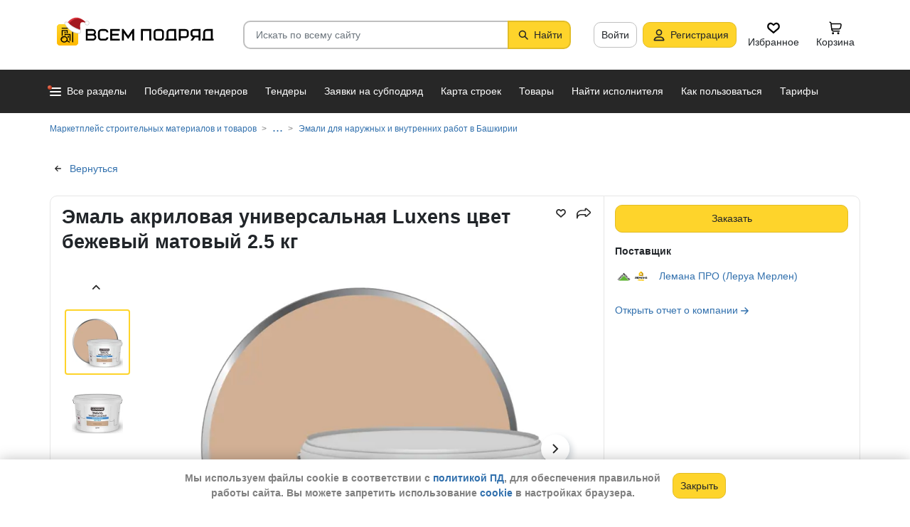

--- FILE ---
content_type: text/html; charset=utf-8
request_url: https://vsem-podryad.ru/product/emal-akrilovaya-universalnaya-luxens-cvet-bezhevyj-matovyj-25-kg_f4b2f6e5-2298-4156-a19a-72cd27bfee3d/?region=Bashkortostan_Resp
body_size: 38095
content:
<!DOCTYPE html>
<html lang="ru">
	<head>
		<script>if (![].flat) document.location = '/unsupportedBrowser/'</script>
		<meta name="viewport" content="width=device-width, initial-scale=1">
		<meta http-equiv="Content-Type" content="text/html; charset=utf-8">
		<meta http-equiv="X-UA-Compatible" content="IE=edge">
		<title>Купить Эмаль акриловая универсальная Luxens цвет бежевый матовый 2.5 кг 83993354 в Башкирии - от поставщика Лемана ПРО (Леруа Мерлен) - в наличии. Самовывоз или доставка, различные формы оплаты</title>

		<meta name="description" content="Эмаль акриловая универсальная Luxens цвет бежевый матовый 2.5 кг по цене null в Башкирии. Основные характеристики: Возможность колеровки онлайн: Нет, Объем (л): 1.86, Вес нетто (кг): 2.597, Минимальная температура использования (°C): 5, Тип ЛКМ: На водной основе">

		<meta property="og:type" content="website">
		<meta property="og:site_name" content="Сервис &quot;Всем Подряд&quot; — строительные заказы и субподряды">
		<meta property="og:locale" content="ru_RU">
		<meta property="og:title" content="Купить Эмаль акриловая универсальная Luxens цвет бежевый матовый 2.5 кг 83993354 в Башкирии - от поставщика Лемана ПРО (Леруа Мерлен) - в наличии. Самовывоз или доставка, различные формы оплаты">
		<meta property="og:description" content="Эмаль акриловая универсальная Luxens цвет бежевый матовый 2.5 кг по цене null в Башкирии. Основные характеристики: Возможность колеровки онлайн: Нет, Объем (л): 1.86, Вес нетто (кг): 2.597, Минимальная температура использования (°C): 5, Тип ЛКМ: На водной основе">
		<meta property="og:image" content="https://vsem-podryad.ru/procatdownloadimg/54876de8-46b6-4662-bd34-0d9a09d19db5/?t=-t3.jpg">

		<meta property="og:url" content="https://vsem-podryad.ru/product/emal-akrilovaya-universalnaya-luxens-cvet-bezhevyj-matovyj-25-kg_f4b2f6e5-2298-4156-a19a-72cd27bfee3d/">

		<link rel="icon" type="image/svg+xml" href="/bundle/6/favicon.svg">
		<link rel="icon" type="image/vnd.microsoft.icon" href="/bundle/6/favicon.ico">

		<link rel="apple-touch-icon-precomposed" href="/bundle/6/apple-touch-icon.png">
		<link rel="apple-touch-icon" sizes="120x120" href="/bundle/6/apple-touch-icon.png">
		<link rel="apple-touch-icon" sizes="180x180" href="/bundle/6/apple-touch-icon.png">

		<link rel="icon" type="image/png" sizes="32x32" href="/bundle/6/favicon-32x32.png">
		<link rel="icon" type="image/png" sizes="16x16" href="/bundle/6/favicon-16x16.png">
		<link rel="manifest" href="/bundle/6/manifest.json">
		<link rel="mask-icon" href="/bundle/6/safari-pinned-tab.svg" color="#fed42b">
		<meta name="theme-color" content="#fed42b">
		<link rel="canonical" href="https://vsem-podryad.ru/product/emal-akrilovaya-universalnaya-luxens-cvet-bezhevyj-matovyj-25-kg_f4b2f6e5-2298-4156-a19a-72cd27bfee3d/">

		<script>
			const jqueryLoadQueue = [];
			$ = f => {
				if (typeof f !== 'function')
					throw new Error('jQuery not in jQuery');
				jqueryLoadQueue.push(f);
			};

			function onJQueryLoaded() {
				jQuery.holdReady(true);
				jqueryLoadQueue.forEach(x => $(x));
			}
		</script>
		
		
		<script src="/bundle/176918044/scripts/libs/jquery.min.js" defer onload="onJQueryLoaded()"></script>

		<link href="/bundle/176918044/styles/main.css" rel="stylesheet">
		


		<script>
	// 
	window.invokeAnalytics = function (category, action, label, value) {
		if (window.Android && window.Android.logEvent) {
			window.Android.logEvent('event-to-ga', category, action, label, value);
			return;
		}
		if (window.dataLayer) {
			window.dataLayer.push({'event': 'event-to-ga', eventCategory : category, 'eventAction' : action, 'eventLabel' : label, 'eventValue' : value });
		}
	};
	// 
	window.analyticsToGA4 = function (action, params){
		if (window.dataLayer) {
			window.dataLayer.push({'event': 'event-to-ga4', 'eventName': action, 'eventParams': params});
		}
	};
	window.addEcommerceAction = function (action, params) {
		if (window.dataLayer && getEcommerce) {
			// 
			window.dataLayer.push({ecommerce: null});
			window.dataLayer.push({'event': action, 'ecommerce': getEcommerce(action, params)});
		}
	};
	window.invokeYM = function (goal) {
		ym && ym('37379905', 'reachGoal', goal);
		return true;
	};
</script>

		<style>.async-hide { opacity: 0 !important} </style>
<script>(function(a,s,y,n,c,h,i,d,e){s.className+=' '+y;h.start=1*new Date;
	h.end=i=function(){s.className=s.className.replace(RegExp(' ?'+y),'')};
	(a[n]=a[n]||[]).hide=h;setTimeout(function(){i();h.end=null},c);h.timeout=c;
})(window,document.documentElement,'async-hide'+(sessionStorage&&(sessionStorage.getItem('adblocker')||'')),'dataLayer',parseInt('1500'),{'GTM-P6VH2KK':true});
window.dataLayer = window.dataLayer || [];
</script>
<script>
	(function(i,s,o,g,r,a,m){i['GoogleAnalyticsObject']=r;i[r]=i[r]||function(){
		(i[r].q=i[r].q||[]).push(arguments)},i[r].l=1*new Date();a=s.createElement(o),
		m=s.getElementsByTagName(o)[0];a.async=1;a.src=g;m.parentNode.insertBefore(a,m)
	})(window,document,'script','https://www.google-analytics.com/analytics.js','ga');

	ga('create', 'UA-97615493-1', 'auto');
	ga('require', 'GTM-P6VH2KK');
	// Remove pageview call
</script>

<!-- Google Tag Manager -->
<script>(function(w,d,s,l,i){w[l]=w[l]||[];w[l].push({'gtm.start':
		new Date().getTime(),event:'gtm.js'});var f=d.getElementsByTagName(s)[0],
	j=d.createElement(s),dl=l!='dataLayer'?'&l='+l:'';j.async=true;j.src=
	'https://www.googletagmanager.com/gtm.js?id='+i+dl;j.onerror=function(){sessionStorage && sessionStorage.setItem('adblocker',1)};f.parentNode.insertBefore(j,f);
})(window,document,'script','dataLayer','GTM-TLFQ2MF');</script>
<!-- End Google Tag Manager -->


<!-- Yandex.Metrika counter -->
<script src="//mc.yandex.ru/metrika/tag.js" async></script>
<script>
	(function(m,e,t,r,i,k,a){m[i]=m[i]||function(){(m[i].a=m[i].a||[]).push(arguments)};
		m[i].l=1*new Date();k=e.createElement(t),a=e.getElementsByTagName(t)[0],k.async=1,k.src=r,a.parentNode.insertBefore(k,a)})
	(window, document, 'script', 'https://mc.yandex.ru/metrika/tag.js', 'ym');
</script>
<script>
	ym && ym('37379905', "init", {
		clickmap: true,
		trackLinks: true,
		accurateTrackBounce: true,
		webvisor: true,
		ecommerce: "dataLayer"
	});
</script><!-- End Yandex.Metrika counter --> 

		<script src="/bundle/176918044/scripts/libs/slick.min.js" defer></script><meta name="description" content="Эмаль акриловая универсальная Luxens цвет бежевый матовый 2.5 кг по цене null в Башкирии. Основные характеристики: Возможность колеровки онлайн: Нет, Объем (л): 1.86, Вес нетто (кг): 2.597, Минимальная температура использования (°C): 5, Тип ЛКМ: На водной основе">

		

		<script>
				if (window.Android && window.Android.enableUrlRestrictions) {
					window.Android.enableUrlRestrictions();
				} else if (window.webkit && window.webkit.messageHandlers && window.webkit.messageHandlers.enableUrlRestrictions) {
					window.webkit.messageHandlers.enableUrlRestrictions.postMessage('');
				}
			</script></head>
<body>
	<noscript>
			<iframe src="https://www.googletagmanager.com/ns.html?id=GTM-TLFQ2MF" height="0" width="0" style="display:none;visibility:hidden"></iframe>
		</noscript><noscript><div><img src="https://mc.yandex.ru/watch/37379905" style="position:absolute; left:-9999px;" alt="" /></div></noscript>

	<script src="/bundle/176918044/scripts/scripts.min.js" defer></script>

	<div class="cookie-alert-panel no-print">
			<div class="cookie-alert-panel-inner">
				<p class="cookie-alert-panel-message">Мы используем файлы cookie в соответствии с <a href="/custom/privacy-cookies/">политикой ПД</a>, для обеспечения правильной работы сайта. Вы можете запретить использование <a href="/custom/privacy-cookies/">cookie</a> в настройках браузера.</p>
					<button class="cookie-alert-panel-close btn btn-primary">Закрыть</button>
			</div>
		</div>

	<div class="wrapper">
		<div class="overlay"></div>

		<div id="fullpage">
			<nav id="top-menu" class="navbar fixed-top" data-spy="affix" data-offset-top="10">
	

	<div class="navbar-wrapper">
		<div class="container">
			<div class="navbar-inner">
				<button type="button" class="header-hamburger hidden-lg hidden-md">
					<span class="sr-only">Развернуть</span>
					<i class="header-hamburger-toggle"></i>
				</button>

				<a class="header-logo" href="/">
					<svg width="240" height="50" clip-rule="evenodd" fill-rule="evenodd" viewBox="0 0 240 50" xmlns="http://www.w3.org/2000/svg"><defs><linearGradient id="a" x1="14.853" x2="15.169" y2="30.349" gradientTransform="translate(10.317 9.99) scale(.99021)" gradientUnits="userSpaceOnUse"><stop stop-color="#FED42B" offset="0"/><stop stop-color="#FFB800" offset="1"/></linearGradient></defs><path d="M50.65 16.869h9.427c2.666 0 4.848 2.055 4.848 4.568 0 1.21-.506 2.314-1.33 3.134 1.14.886 1.87 2.226 1.87 3.718 0 2.652-2.304 4.821-5.119 4.821H50.65zm170.03 0h8.619v13.704h1.077v2.537h-16.161v-2.537h1.616v-9.136c0-2.513 2.182-4.569 4.848-4.569zm5.925 13.704V19.406h-5.926c-1.185 0-2.154.914-2.154 2.03v9.137zm-14.65-13.705h-9.159c-2.666 0-4.848 2.056-4.848 4.569v2.537c0 2.007 1.392 3.723 3.312 4.332l-3.312 4.804h3.212l3.148-4.568h4.953v4.568h2.693zm-2.694 2.538v6.599h-6.465c-1.185 0-2.155-.914-2.155-2.03v-2.538c0-1.117.97-2.03 2.155-2.03h6.465zm-27.715-2.538h9.158c2.667 0 4.849 2.056 4.849 4.569v3.552c0 2.513-2.182 4.569-4.849 4.569h-6.464v3.552h-2.694zm2.694 2.538v7.614h6.464c1.186 0 2.155-.914 2.155-2.03v-3.553c0-1.117-.97-2.03-2.155-2.03h-6.464zm-15.202-2.538h8.62v13.705h1.077v2.537h-16.162v-2.537h1.616v-9.136c0-2.513 2.182-4.569 4.849-4.569zm5.926 13.705V19.406h-5.926c-1.185 0-2.155.914-2.155 2.03v9.137zm-46.739-13.705h14.545V33.11h-2.693V19.406h-9.159V33.11h-2.693V16.868zm-24.512 0l6.464 9.38 6.465-9.38h2.155V33.11h-2.694v-10.8l-5.926 8.597-5.926-8.597v10.8h-2.693V16.868zm-18.615 0h13.467v2.538H87.791v4.06h9.159v2.539h-9.16v4.568h10.774v2.537H85.098V16.868zm65.812 0h4.848c2.667 0 4.849 2.056 4.849 4.569v7.105c0 2.513-2.182 4.568-4.849 4.568h-4.848c-2.667 0-4.849-2.055-4.849-4.568v-7.105c0-2.513 2.182-4.569 4.849-4.569zm0 2.538h4.848c1.185 0 2.155.914 2.155 2.03v7.106c0 1.117-.97 2.03-2.155 2.03h-4.848c-1.186 0-2.155-.913-2.155-2.03v-7.105c0-1.117.97-2.03 2.155-2.03zm-78.203-2.538h4.849c2.666 0 4.848 2.056 4.848 4.569H79.71c0-1.117-.97-2.03-2.154-2.03h-4.849c-1.185 0-2.155.913-2.155 2.03v7.105c0 1.117.97 2.03 2.155 2.03h4.849c1.185 0 2.154-.913 2.154-2.03h2.694c0 2.513-2.182 4.568-4.848 4.568h-4.849c-2.666 0-4.848-2.055-4.848-4.568v-7.105c0-2.513 2.182-4.569 4.848-4.569zm-19.364 9.137v4.568h7.272c1.334 0 2.425-1.028 2.425-2.284 0-1.256-1.091-2.284-2.425-2.284h-7.272zm0-6.599v4.06h7.003c1.185 0 2.155-.913 2.155-2.03 0-1.116-.97-2.03-2.155-2.03h-7.003z"/><path class="pathLogoIcon" d="M10.025 14.401a4.413 4.413 0 014.412-4.412h21.175a4.413 4.413 0 014.413 4.412v21.176a4.413 4.413 0 01-4.413 4.412H14.437a4.413 4.413 0 01-4.412-4.412z" fill="#fed42b"/><path class="pathLogoIcon" d="M10.025 14.401a4.413 4.413 0 014.412-4.412h21.175a4.413 4.413 0 014.413 4.412v21.176a4.413 4.413 0 01-4.413 4.412H14.437a4.413 4.413 0 01-4.412-4.412z" fill="url(#a)"/><path d="M16.773 18.25h8.435v4.38H23.74v-3.032h-5.5v6.382a6.23 6.23 0 00-1.468.697V18.25zm13.936-4.043h2.934v.674h1.1v1.348h-1.1v.674h-.734V35.77l-1.467-.778v-18.09h-.733v-.674H16.773V14.88H30.71v-.674zM22.274 24.99v.991a6.485 6.485 0 00-1.467-.294v-2.044h8.435v10.184l-1.467-.778V24.99h-5.501zm2.934 1.348h1.467v2.696h-1.467zm-4.4-5.728h1.466v2.022h-1.467z"/><path d="M20.257 26.674c2.734 0 4.95 2.037 4.95 4.549a4.2 4.2 0 01-.342 1.666l3.063 1.625c.35.186.47.6.269.92-.202.322-.653.433-1.002.248l-3.065-1.626c-.907 1.045-2.305 1.715-3.873 1.715-2.734 0-4.95-2.036-4.95-4.548 0-2.513 2.216-4.55 4.95-4.55zm-.388 1.99c.722 0 1.375.275 1.842.716a3.13 3.13 0 00-1.331-.293c-1.62 0-2.934 1.207-2.934 2.696 0 .124-.144-.557-.144-.76 0-1.302 1.15-2.359 2.567-2.359zm2.852.295a3.634 3.634 0 00-2.464-.937c-.962 0-1.833.358-2.463.937-.63.58-1.02 1.38-1.02 2.264 0 .884.39 1.684 1.02 2.263.63.58 1.5.938 2.463.938.962 0 1.833-.359 2.464-.938.63-.58 1.02-1.38 1.02-2.263 0-.884-.39-1.685-1.02-2.264z"/><g transform="translate(7.078 -2.647) scale(.83834)"><circle transform="matrix(-1 0 0 1 63 4.959)" cx="8.882" cy="8.176" r="3.5" fill="#fff" stroke="#ccc"/><path d="M43.548 12.148c-2.36 2.103-1.254 9.307-1.254 12.312-11.804 1.628-23.82-9.62-20.5-13 12.689-13.822 25.32-5.32 29.5.69-1.721-1.128-5.385-2.104-7.746 0z" fill="#dc353e"/><path d="M43.893 12.492c-2.36 2.103-1.254 9.307-1.254 12.312-11.804 1.628-21.82-8.12-18.5-11.5 10.736-11.694 21.43-7.408 27-2.172l-.65 1.361c-2.3-.83-5.106-1.327-6.596 0z" fill="#a3181f"/><path d="M22.545 12.677c2.311 3.023 5.944 5.6 9.585 7.598 3.602 1.977 7.168 3.362 9.367 4.038.751.032 1.266.5 1.564 1.08.3.586.41 1.326.384 2.027-.025.704-.188 1.431-.493 2-.3.558-.805 1.073-1.535 1.073-8.328 0-14.565-3.97-18.704-8.103a32.261 32.261 0 01-4.661-5.875 20.111 20.111 0 01-1.177-2.184 7.938 7.938 0 01-.306-.771 2.035 2.035 0 01-.12-.59c0-.69.536-1.069 1.036-1.251.513-.187 1.165-.245 1.8-.22a7.247 7.247 0 011.884.318c.533.171 1.087.441 1.376.86z" fill="#fff" stroke="#ccc"/></g></svg>
				</a>
				

				<div class="search-field-wrap search-not-open" id="search-block">
	<div role="search" class="search-input-wrap" data-toggle="dropdown" aria-haspopup="true" aria-expanded="false">
		<input type="search" inputmode="search" name="search_term_string" class="form-control search-field-input" value="" placeholder="Искать по всему сайту" autocomplete="off">
		<div id="search-clear" class="icon-close search-clear" style="display:none"></div>
	</div>
	<a class="btn btn-primary search-button btn-with-icon" href="#grid-wrapper">
		<i class="icon-search"></i>
		<span class="search-button-text">Найти</span>
	</a>

	<div class="search-list-wrapper dropdown-menu">
		<div class="search-list-items-container">
			<div class="search-list-items">
					<p class="global-search-empty-data">Начните вводить запрос в поиск</p>
				</div></div>
	</div>
</div>
<button class="mobile-search-button open-search-input hidden-lg hidden-md"><span class="sr-only">Найти</span></button>
<script>
	$(function () {
		const routeBlock = '';
		const routeQuery = '';

		const $searchBlock = $('#' + 'search-block');
		const $searchList = $searchBlock.find('.search-list-wrapper');
		const $searchListItemsContainer = $searchBlock.find('.search-list-items-container');
		const $searchInput = $searchBlock.find('.search-input-wrap');
		const $searchFieldInput = $searchBlock.find('.search-field-input');
		const $searchButtonLink = $searchBlock.find('.search-button');
		const $searchClearButton = $searchBlock.find('.search-clear');
		const $body = $('body');

		const $searchExample = $('#search-example');

		const blurIfRequired = function() {
			$searchInput.dropdown('hide');
		};

		// var searchButtonLink = $searchButtonLink[0];
		const checkClearButtonVisibility = function () {
			if ($searchFieldInput.val()) {
				$searchClearButton.show();
			} else {
				$searchClearButton.hide();
			}
		};

		$searchButtonLink.on('click touchstart', function ($evt) {
			$evt.preventDefault();
			$evt.stopPropagation();

			const inputValue = $searchFieldInput.val().trim();

			if (inputValue.length > 3) {
				saveSearchValue(inputValue);
			}

			emitSearchAction(inputValue);
			blurIfRequired();
			$searchButtonLink.blur();
		});

		let searchExampleItems = null;

		function fillPopularSearchQueryList() {
			if ('0' === '1')
				return;

			if (searchExampleItems !== null)
				return;

			ApiManager.PopularSearchQueries.GetPopularSearchQueryList()
				.done(function(response) {
					searchExampleItems = response;
					$searchListItemsContainer.prepend(getPopularAndLastSearchRequests(''));
				});
		}

		const localStorageItemName = 'TopSearch_' + 'products';

		function getPopularAndLastSearchRequests(search) {
			let normalizedSearch = search.toLowerCase();
			const searchExample = searchExampleItems ? searchExampleItems.filter(x => x.Title.toLowerCase().indexOf(normalizedSearch) !== -1).splice(0, 4) : [];
			const lcSearchArray =  JSON.parse(localStorage.getItem(localStorageItemName)) || [];

			//Todo: Временная фича что бы убрать дублирование запросов в localStorage, затрем дублирование у пользовтелей и уберем её
			const latestDatesMap = new Map();

			lcSearchArray.forEach(obj => {
				const currentValue = obj.value;

				if (!latestDatesMap.has(currentValue) || obj.date > latestDatesMap.get(currentValue)) {
					latestDatesMap.set(currentValue, obj.date);
				}
			});

			const uniqueSearchArray = Array.from(latestDatesMap.entries()).map(([value, date]) => ({
				value,
				date
			})).sort((a, b) => new Date(b.date) - new Date(a.date));

			localStorage.setItem(localStorageItemName, JSON.stringify(uniqueSearchArray));
			//Todo: конец временной фичи

			const lastSearch = uniqueSearchArray.filter(x => x.value.toLowerCase().indexOf(normalizedSearch) !== -1).splice(0, 4);

			const $requestsContainer = $('<div class="search-list-items"></div>');

			lastSearch.splice(0, 4 - (searchExample.length > 2 ? 2 : searchExample.length))
				.forEach(x => {
					const url = routeBlock ?
							RouteManager.getUrl(routeBlock, null, { [routeQuery]: x.value })
							: RouteManager.getUrl('GlobalSearch', null, { from: 'general-search-personal', search: x.value, tab: 'products' });
					const $a = $('<a class="search-list-items-block" />').attr('href', url);
					$a.append('<i class="search-list-items-icon icon-wait"></i>').append($('<span/>').text(x.value));
					$requestsContainer.append($a);
				});

			searchExample.splice(0, 4 - (lastSearch.length > 2 ? 2 : lastSearch.length))
				.forEach(x => {
					const url = routeBlock ?
							RouteManager.getUrl(routeBlock, null, { [routeQuery]: x.Title })
							: RouteManager.getUrl('GlobalSearch', null, { from: 'general-search-popular', search: x.Title, tab: 'products' });
					const $a = $('<a class="search-list-items-block" />').attr('href', url);
					$a.append('<i class="search-list-items-icon icon-search-grey"></i>').append($('<span/>').text(x.Title));
					$requestsContainer.append($a);
			});

			return $requestsContainer;
		}

		function saveSearchValue(searchValue) {
			if (typeof localStorage === 'object') {
				const lcSearchArray = JSON.parse(localStorage.getItem(localStorageItemName)) || [];

				const lcSearchValue = lcSearchArray.find(x => x.value === searchValue);

				if (!lcSearchValue) {
					lcSearchArray.unshift({ value: searchValue, date: new Date() });
					lcSearchArray.splice(1000);
				} else {
					lcSearchValue.date = new Date();
				}

				localStorage.setItem(localStorageItemName, JSON.stringify(lcSearchArray.sort((a, b) => new Date(b.date) - new Date(a.date))));
			}
		}

		function emitSearchAction(value) {
			if (window.headerSearchItems && window.headerSearchItems['search-block'])
				window.headerSearchItems['search-block'](value);
			else
				defaultHeaderSearchItems(value);
		}

		// 
		$searchFieldInput.on('input', checkClearButtonVisibility);
		$searchFieldInput.on('keypress', function (e) {
			if (e.which === 13) {
				e.preventDefault();

				const $autoCompleteSelected = $searchList.find('.global-search-item-selected');
				if ($autoCompleteSelected.length) {
					$autoCompleteSelected.click();
				} else {
					const inputValue = $searchFieldInput.val();

					saveSearchValue(inputValue);
					emitSearchAction(inputValue);
				}

				// blurIfRequired();
				if ($searchInput.attr('aria-expanded') === 'true') {
					$searchInput.dropdown('toggle');
				}
			}
		});

		$searchFieldInput.on('keydown', function (e) {
			const itemsSelector = '.global-search-item,.btn-link,.search-list-items-block,.search-item';
			if (e.key === 'ArrowDown') {
				e.preventDefault();
				const $items = $searchList.find(itemsSelector);

				if (!$items.length)
					return;

				let selectedIdx = -1;
				$items.each((i, e) => {
					if ($(e).hasClass('global-search-item-selected')) {
						selectedIdx = i;
						return false;
					}
				});

				if (selectedIdx >= 0)
					$($items[selectedIdx]).removeClass('global-search-item-selected');
				selectedIdx++;
				if (selectedIdx >= $items.length)
					selectedIdx = $items.length - 1;
				$($items[selectedIdx]).addClass('global-search-item-selected')[0].scrollIntoView(false);
			} else if (e.key === 'ArrowUp') {
				e.preventDefault();
				const $items = $searchList.find(itemsSelector);

				if (!$items.length)
					return;

				let selectedIdx = -1;
				$items.each((i, e) => {
					if ($(e).hasClass('global-search-item-selected')) {
						selectedIdx = i;
						return false;
					}
				});

				if (selectedIdx >= 0)
					$($items[selectedIdx]).removeClass('global-search-item-selected');
				selectedIdx--;
				if (selectedIdx < 0)
					selectedIdx = 0;
				$($items[selectedIdx]).addClass('global-search-item-selected')[0].scrollIntoView(false);
			} else if (e.key === 'PageUp') {
				e.preventDefault();
				const $items = $searchList.find(itemsSelector);

				if (!$items.length)
					return;

				let selectedIdx = -1;
				$items.each((i, e) => {
					if ($(e).hasClass('global-search-item-selected')) {
						selectedIdx = i;
						return false;
					}
				});

				if (selectedIdx > 0)
					$($items[selectedIdx]).removeClass('global-search-item-selected');

				$($items[0]).addClass('global-search-item-selected')[0].scrollIntoView(false);
			}  else if (e.key === 'PageDown') {
				e.preventDefault();
				const $items = $searchList.find(itemsSelector);

				if (!$items.length)
					return;

				let selectedIdx = -1;
				$items.each((i, e) => {
					if ($(e).hasClass('global-search-item-selected')) {
						selectedIdx = i;
						return false;
					}
				});

				if (selectedIdx >= 0)
					$($items[selectedIdx]).removeClass('global-search-item-selected');

				$($items[$items.length - 1]).addClass('global-search-item-selected')[0].scrollIntoView(false);
			}
		});

		let searchTimeoutId = null;
		let loaderTimeoutId = null;
		let prevSearchValue = null;

		const onSearchInput = function () {
			const newSearchValue = $searchFieldInput.val().trim();
			if (prevSearchValue === newSearchValue)
				return;

			if (prevSearchValue && prevSearchValue.length > 2 && newSearchValue.length <= 2) {
				prevSearchValue = newSearchValue;
				addInitialBlock();
				return;
			}

			prevSearchValue = newSearchValue;

			if (searchTimeoutId) {
				clearTimeout(searchTimeoutId);
			}

			searchTimeoutId = setTimeout(function () {
				const searchValue = $searchFieldInput.val().trim();
				const currentTimeoutId = searchTimeoutId;

				if (searchValue.length > 2) {
					if ($searchListItemsContainer.find('.grid-loader').length === 0)
						$searchListItemsContainer.prepend('<div class="grid-loader" style="display:none;"></div>');

					const $autoCompleteSelected = $searchListItemsContainer.find('.global-search-item-selected');
					const autoCompleteSelectedLink = $autoCompleteSelected.data('link');
					loaderTimeoutId = setTimeout(() => $searchListItemsContainer.find('.grid-loader').show(), 250);

					$.ajax({
						url: RouteManager.getUrl('GlobalSearchAutocompleteBlock', null, { search: searchValue }),
						type: 'GET',
						success: function(res) {
							// new search is performing, do nothing to avoid blinking of result or showing previous
							if (searchTimeoutId !== currentTimeoutId)
								return;
							clearTimeout(loaderTimeoutId);
							$searchListItemsContainer.html(res);
							$searchListItemsContainer.prepend(getPopularAndLastSearchRequests(searchValue));
							// restore selection
							if (autoCompleteSelectedLink)
								$searchListItemsContainer.find('.global-search-item[data-link="' + autoCompleteSelectedLink + '"]').addClass('global-search-item-selected');
						},
						error: function() {
							clearTimeout(loaderTimeoutId);
							$searchListItemsContainer.html('<div class="search-list-items"><p class="global-search-empty-data">Данные временно недоступны</p></div>');
						}
					});
				}
			}, 300);
		};

		$searchFieldInput.on('input', function () {
			if ($searchInput.attr('aria-expanded') === 'false') {
				$searchInput.dropdown('toggle');
			}

			onSearchInput();
		});

		if ($searchFieldInput.val()) {
			if ($searchInput.attr('aria-expanded') === 'true')
				onSearchInput();
		}

		checkClearButtonVisibility();

		const defaultHeaderSearchItems = function (value) {
			// 
			/*if (value) {
				value = value.replace(/,/g, ' ');
			}*/

			RouteManager.gotoUrl('GlobalSearch', null, { from: 'general-search', search: value, tab: 'products' });
		};

		$searchClearButton.on('click', function (e) {
			e.preventDefault();
			e.stopPropagation();

			$searchFieldInput.val('');

			addInitialBlock();

			$searchClearButton.hide();

			blurIfRequired();
		});

		function addInitialBlock() {
			if ($searchExample.length) {
				$searchListItemsContainer.html($searchExample);
			} else {
				$searchListItemsContainer.html('<div class="search-list-items"><p class="global-search-empty-data">Начните вводить запрос в поиск</p></div>');
			}
		}

		// Поиск по пунктам из выпадающего списка в строке поиска
		$searchList.on('click', '.search-item', function () {
			const $this = $(this);
			const itemValue = $this.data('searchItem');

			$searchFieldInput.val(itemValue);
			emitSearchAction(itemValue);
			blurIfRequired();
			checkClearButtonVisibility();
		});

		$searchList.on('click', '.js-global-search-link', function () {
			const $this = $(this);
			const link = $this.data('link');
			const inputValue = $searchFieldInput.val();

			if (inputValue) {
				saveSearchValue(inputValue);
			}

			if (link) {
				RouteManager.gotoRawUrl(link, null, {});
			}
		});

		// it seems, we have somewhere preventDefault on click, so, will manually navigate to target url
		$searchListItemsContainer.on('click', 'a', function () {
			RouteManager.gotoRawUrl($(this).attr('href'), null, {});
		});

		const $topMenu = $('#top-menu');
		$searchBlock.on('show.bs.dropdown', function () {
			const scrollbarWidth = window.innerWidth - document.documentElement.clientWidth;

			$body.addClass('search-open');
			$body.css({ 'padding-right': scrollbarWidth });
			$topMenu.css({ 'padding-right': scrollbarWidth });
			$topMenu.addClass('show');
			$searchBlock.removeClass('search-not-open');
			fillPopularSearchQueryList();
		});

		$searchBlock.on('hide.bs.dropdown', function () {
			$body.removeClass('search-open');
			$body.css({ 'padding-right': 0 });
			$topMenu.css({ 'padding-right': 0 });
			$topMenu.removeClass('show');
			$searchBlock.addClass('search-not-open');
		});
	});
</script>
<div class="login-item-block hidden-sm hidden-xs">
						<a href="/login/?redirectUrl=%2Fproduct%2Femal-akrilovaya-universalnaya-luxens-cvet-bezhevyj-matovyj-25-kg_f4b2f6e5-2298-4156-a19a-72cd27bfee3d%2F%3Fregion%3DBashkortostan_Resp" class="btn btn-with-icon" title="Войти">Войти</a><a href="/registration/" class="btn btn-primary btn-with-icon" title="Регистрация">
				<i class="icon-person-on-btn"></i>
				Регистрация
			</a><a class="btn btn-icon-only personal-btn" href="/favorites/">
					<div class="js-favorites-btn">
						<div class="person-icon-block">
							<img alt="Избранное" height="20" width="20" src="/bundle/176918044/images/icons/menu-favorites.svg" />
						</div>
					</div>
					<span>Избранное</span>
				</a><a class="btn personal-btn js-cart-btn" href="/cart/">
					<div class="person-icon-block">
						<img alt="Корзина" height="20" width="20" src="/bundle/176918044/images/icons/personal-menu-cart-icn.svg" />
					</div>
					<span class="personal-link-label">Корзина</span>
				</a></div>
			</div>
		</div>
	</div>

	<div class="js-scrolled-block top-menu hidden-sm hidden-xs ">
		<div class="container">
			<ul class="navbar-nav main-menu">
					<li>
	<a class="all-menu-item has-new-item" href="/">
		<div class="icon-bar-block">
			<span class="icon-bar-item"></span>
			<span class="icon-bar-item"></span>
			<span class="icon-bar-item"></span>
		</div>
		<span>Все разделы</span>
	</a>
</li><li class="nav-item">
				<a class="nav-link " href="/purchases/">
					<span>Победители тендеров</span>
				</a>
			</li><li class="nav-item">
					<a class="nav-link " href="/activepurchases/">
						<span>Тендеры</span>
					</a>
				</li><li class="nav-item">
					<a class="nav-link " href="/request/">
						<span>Заявки на субподряд</span>
					</a>
				</li><li class="nav-item">
				<a class="nav-link " href="/custom/choosebuildingregistry/?from=main-menu-horizontal">
					<span>Карта строек</span>
				</a>
			</li><li class="nav-item">
				<a class="nav-link " href="/stroy-catalog/">
					<span>Товары</span>
				</a>
			</li><li class="nav-item">
				<a class="nav-link " href="/requestCreate/">
					<span>Найти исполнителя</span>
				</a>
			</li><li class="nav-item header-search-help-menu-item">
					<a class="nav-link " href="/help/search/">
						<span>Как пользоваться</span>
					</a>
				</li><li class="nav-item">
				
				<a class="nav-link  single-line" href="/tariffplans/">
					<span>Тарифы</span>
				</a>
			</li>
			</ul>
			

<div class="secondary-menu-wrapper">
	<div class="container">
		<div class="secondary-menu-inner">
			<ul class="secondary-menu">
				<li class="secondary-menu-item">
						<a class="secondary-menu-item-link link-with-icon" href="/purchases/">
							<span>Победители тендеров</span>
							<i class="icon-angle-right-grey secondary-menu-item-icon"></i>
						</a>
					</li><li class="secondary-menu-item">
						<a class="secondary-menu-item-link link-with-icon" href="/nowinnerpurchases/">
							<span>Завершенные тендеры</span>
							<i class="icon-angle-right-grey secondary-menu-item-icon"></i>
						</a>
					</li><li class="secondary-menu-item">
						<a class="secondary-menu-item-link link-with-icon" href="/activepurchases/">
							<span>Тендеры</span>
							<i class="icon-angle-right-grey secondary-menu-item-icon"></i>
						</a>
					</li><li class="secondary-menu-item">
						<a class="secondary-menu-item-link link-with-icon" href="/request/">
							<span>Заявки на субподряд</span>
							<i class="icon-angle-right-grey secondary-menu-item-icon"></i>
						</a>
					</li><li class="secondary-menu-item">
						<a class="secondary-menu-item-link link-with-icon" href="/buildingregistry/?from=main-menu-all-sections-left">
							<span>Карта новостроек России</span>
							<i class="icon-angle-right-grey secondary-menu-item-icon"></i>
						</a>
					</li><li class="secondary-menu-item">
						<a class="secondary-menu-item-link link-with-icon" href="/profbuildingregistry/?from=main-menu-all-sections-left">
							<span>Карта строек Pro</span>
							<i class="icon-angle-right-grey secondary-menu-item-icon"></i>
						</a>
					</li><li class="secondary-menu-item">
						<a class="secondary-menu-item-link link-with-icon" href="/listing/">
							<span>Объявления</span>
							<i class="icon-angle-right-grey secondary-menu-item-icon"></i>
						</a>
					</li><li class="secondary-menu-item">
						<a class="secondary-menu-item-link link-with-icon" href="/stroy-catalog/">
							<span>Товары</span>
							<i class="icon-angle-right-grey secondary-menu-item-icon"></i>
						</a>
					</li><li class="secondary-menu-item">
						<a class="secondary-menu-item-link link-with-icon" href="/companies/">
							<span>Организации</span>
							<i class="icon-angle-right-grey secondary-menu-item-icon"></i>
						</a>
					</li><li class="secondary-menu-item">
						<a class="secondary-menu-item-link link-with-icon" href="/requestCreate/">
							<span>Найти исполнителя</span>
							<i class="icon-angle-right-grey secondary-menu-item-icon"></i>
						</a>
					</li><li class="secondary-menu-item">
						<a class="secondary-menu-item-link link-with-icon" href="/tender/create/">
							<span>Создать тендер</span>
							<i class="icon-angle-right-grey secondary-menu-item-icon"></i>
						</a>
					</li><li class="secondary-menu-item">
						<a class="secondary-menu-item-link link-with-icon" href="/tariffplans/">
							<span>Тарифы</span>
							<i class="icon-angle-right-grey secondary-menu-item-icon"></i>
						</a>
					</li><li class="secondary-menu-item">
						<a class="secondary-menu-item-link link-with-icon" href="/help/search/">
							<span>Как пользоваться</span>
							<i class="icon-angle-right-grey secondary-menu-item-icon"></i>
						</a>
					</li><li class="secondary-menu-item">
						<a class="secondary-menu-item-link link-with-icon" href="/custom/faq/">
							<span>FAQ</span>
							<i class="icon-angle-right-grey secondary-menu-item-icon"></i>
						</a>
					</li><li class="secondary-menu-item">
						<a class="secondary-menu-item-link link-with-icon" href="/topsearch/">
							<span>Популярные запросы</span>
							<i class="icon-angle-right-grey secondary-menu-item-icon"></i>
						</a>
					</li><li class="secondary-menu-item">
						<a class="secondary-menu-item-link link-with-icon" href="/news/">
							<span>Новости</span>
							<i class="icon-angle-right-grey secondary-menu-item-icon"></i>
						</a>
					</li><li class="secondary-menu-item">
						<a class="secondary-menu-item-link link-with-icon" href="/contacts/">
							<span>Контакты</span>
							<i class="icon-angle-right-grey secondary-menu-item-icon"></i>
						</a>
					</li>
			</ul>

			<ul class="accent-menu">
				<li class="accent-menu-item">
					<div class="accent-menu-item-title is-new-item">
							<img height="24" width="24" alt="" class="accent-menu-item-title-icon" src="/bundle/176918044/images/icons/menu-construction-map-icn.svg">
							<span>Профессиональная карта строек</span>
						</div><p class="accent-menu-item-desc">Позволяет продавать стройматериалы и оборудование оптом, а также становиться подрядчиком по строительству</p><a class="accent-menu-item-link link-with-icon" href="/profbuildingregistry/?from=main-menu-all-sections-promo">
							<span>Подробнее</span>
							<i class="icon-angle-right-grey accent-menu-item-icon"></i>
						</a></li>
				<li class="accent-menu-item">
					<div class="accent-menu-item-title is-new-item">
							<img height="24" width="24" alt="" class="accent-menu-item-title-icon" src="/bundle/176918044/images/icons/menu-procat-icn.svg">
							<span>Товары</span>
						</div><p class="accent-menu-item-desc">Каталог строительных товаров и материалов. Покупайте или становитесь поставщиком и находите новых клиентов</p><a class="accent-menu-item-link link-with-icon" href="/stroy-catalog/">
							<span>Подробнее</span>
							<i class="icon-angle-right-grey accent-menu-item-icon"></i>
						</a></li>
			</ul>
		</div>
	</div>
</div>

		</div>
	</div>

	<!-- мобильное меню -->
	<div class="header-slider-wrapper hidden-lg hidden-md">
		<div class="header-slider-inner">
			<div class="header-slider-inner-logo">
				<a class="header-logo" href="/">
					<svg width="240" height="50" clip-rule="evenodd" fill-rule="evenodd" viewBox="0 0 240 50" xmlns="http://www.w3.org/2000/svg"><defs><linearGradient id="a" x1="14.853" x2="15.169" y2="30.349" gradientTransform="translate(10.317 9.99) scale(.99021)" gradientUnits="userSpaceOnUse"><stop stop-color="#FED42B" offset="0"/><stop stop-color="#FFB800" offset="1"/></linearGradient></defs><path d="M50.65 16.869h9.427c2.666 0 4.848 2.055 4.848 4.568 0 1.21-.506 2.314-1.33 3.134 1.14.886 1.87 2.226 1.87 3.718 0 2.652-2.304 4.821-5.119 4.821H50.65zm170.03 0h8.619v13.704h1.077v2.537h-16.161v-2.537h1.616v-9.136c0-2.513 2.182-4.569 4.848-4.569zm5.925 13.704V19.406h-5.926c-1.185 0-2.154.914-2.154 2.03v9.137zm-14.65-13.705h-9.159c-2.666 0-4.848 2.056-4.848 4.569v2.537c0 2.007 1.392 3.723 3.312 4.332l-3.312 4.804h3.212l3.148-4.568h4.953v4.568h2.693zm-2.694 2.538v6.599h-6.465c-1.185 0-2.155-.914-2.155-2.03v-2.538c0-1.117.97-2.03 2.155-2.03h6.465zm-27.715-2.538h9.158c2.667 0 4.849 2.056 4.849 4.569v3.552c0 2.513-2.182 4.569-4.849 4.569h-6.464v3.552h-2.694zm2.694 2.538v7.614h6.464c1.186 0 2.155-.914 2.155-2.03v-3.553c0-1.117-.97-2.03-2.155-2.03h-6.464zm-15.202-2.538h8.62v13.705h1.077v2.537h-16.162v-2.537h1.616v-9.136c0-2.513 2.182-4.569 4.849-4.569zm5.926 13.705V19.406h-5.926c-1.185 0-2.155.914-2.155 2.03v9.137zm-46.739-13.705h14.545V33.11h-2.693V19.406h-9.159V33.11h-2.693V16.868zm-24.512 0l6.464 9.38 6.465-9.38h2.155V33.11h-2.694v-10.8l-5.926 8.597-5.926-8.597v10.8h-2.693V16.868zm-18.615 0h13.467v2.538H87.791v4.06h9.159v2.539h-9.16v4.568h10.774v2.537H85.098V16.868zm65.812 0h4.848c2.667 0 4.849 2.056 4.849 4.569v7.105c0 2.513-2.182 4.568-4.849 4.568h-4.848c-2.667 0-4.849-2.055-4.849-4.568v-7.105c0-2.513 2.182-4.569 4.849-4.569zm0 2.538h4.848c1.185 0 2.155.914 2.155 2.03v7.106c0 1.117-.97 2.03-2.155 2.03h-4.848c-1.186 0-2.155-.913-2.155-2.03v-7.105c0-1.117.97-2.03 2.155-2.03zm-78.203-2.538h4.849c2.666 0 4.848 2.056 4.848 4.569H79.71c0-1.117-.97-2.03-2.154-2.03h-4.849c-1.185 0-2.155.913-2.155 2.03v7.105c0 1.117.97 2.03 2.155 2.03h4.849c1.185 0 2.154-.913 2.154-2.03h2.694c0 2.513-2.182 4.568-4.848 4.568h-4.849c-2.666 0-4.848-2.055-4.848-4.568v-7.105c0-2.513 2.182-4.569 4.848-4.569zm-19.364 9.137v4.568h7.272c1.334 0 2.425-1.028 2.425-2.284 0-1.256-1.091-2.284-2.425-2.284h-7.272zm0-6.599v4.06h7.003c1.185 0 2.155-.913 2.155-2.03 0-1.116-.97-2.03-2.155-2.03h-7.003z"/><path class="pathLogoIcon" d="M10.025 14.401a4.413 4.413 0 014.412-4.412h21.175a4.413 4.413 0 014.413 4.412v21.176a4.413 4.413 0 01-4.413 4.412H14.437a4.413 4.413 0 01-4.412-4.412z" fill="#fed42b"/><path class="pathLogoIcon" d="M10.025 14.401a4.413 4.413 0 014.412-4.412h21.175a4.413 4.413 0 014.413 4.412v21.176a4.413 4.413 0 01-4.413 4.412H14.437a4.413 4.413 0 01-4.412-4.412z" fill="url(#a)"/><path d="M16.773 18.25h8.435v4.38H23.74v-3.032h-5.5v6.382a6.23 6.23 0 00-1.468.697V18.25zm13.936-4.043h2.934v.674h1.1v1.348h-1.1v.674h-.734V35.77l-1.467-.778v-18.09h-.733v-.674H16.773V14.88H30.71v-.674zM22.274 24.99v.991a6.485 6.485 0 00-1.467-.294v-2.044h8.435v10.184l-1.467-.778V24.99h-5.501zm2.934 1.348h1.467v2.696h-1.467zm-4.4-5.728h1.466v2.022h-1.467z"/><path d="M20.257 26.674c2.734 0 4.95 2.037 4.95 4.549a4.2 4.2 0 01-.342 1.666l3.063 1.625c.35.186.47.6.269.92-.202.322-.653.433-1.002.248l-3.065-1.626c-.907 1.045-2.305 1.715-3.873 1.715-2.734 0-4.95-2.036-4.95-4.548 0-2.513 2.216-4.55 4.95-4.55zm-.388 1.99c.722 0 1.375.275 1.842.716a3.13 3.13 0 00-1.331-.293c-1.62 0-2.934 1.207-2.934 2.696 0 .124-.144-.557-.144-.76 0-1.302 1.15-2.359 2.567-2.359zm2.852.295a3.634 3.634 0 00-2.464-.937c-.962 0-1.833.358-2.463.937-.63.58-1.02 1.38-1.02 2.264 0 .884.39 1.684 1.02 2.263.63.58 1.5.938 2.463.938.962 0 1.833-.359 2.464-.938.63-.58 1.02-1.38 1.02-2.263 0-.884-.39-1.685-1.02-2.264z"/><g transform="translate(7.078 -2.647) scale(.83834)"><circle transform="matrix(-1 0 0 1 63 4.959)" cx="8.882" cy="8.176" r="3.5" fill="#fff" stroke="#ccc"/><path d="M43.548 12.148c-2.36 2.103-1.254 9.307-1.254 12.312-11.804 1.628-23.82-9.62-20.5-13 12.689-13.822 25.32-5.32 29.5.69-1.721-1.128-5.385-2.104-7.746 0z" fill="#dc353e"/><path d="M43.893 12.492c-2.36 2.103-1.254 9.307-1.254 12.312-11.804 1.628-21.82-8.12-18.5-11.5 10.736-11.694 21.43-7.408 27-2.172l-.65 1.361c-2.3-.83-5.106-1.327-6.596 0z" fill="#a3181f"/><path d="M22.545 12.677c2.311 3.023 5.944 5.6 9.585 7.598 3.602 1.977 7.168 3.362 9.367 4.038.751.032 1.266.5 1.564 1.08.3.586.41 1.326.384 2.027-.025.704-.188 1.431-.493 2-.3.558-.805 1.073-1.535 1.073-8.328 0-14.565-3.97-18.704-8.103a32.261 32.261 0 01-4.661-5.875 20.111 20.111 0 01-1.177-2.184 7.938 7.938 0 01-.306-.771 2.035 2.035 0 01-.12-.59c0-.69.536-1.069 1.036-1.251.513-.187 1.165-.245 1.8-.22a7.247 7.247 0 011.884.318c.533.171 1.087.441 1.376.86z" fill="#fff" stroke="#ccc"/></g></svg>
				</a>
				<button type="button" class="header-hamburger">
					<i class="header-hamburger-toggle"></i>
					<span class="sr-only">Меню</span>
				</button>
			</div>
			<ul class="navbar-nav main-menu">
				<li class="nav-item not-highlight">
							<a id="header-login-btn" class="login-button link-with-icon" rel="nofollow" href="/login/?redirectUrl=%2Fproduct%2Femal-akrilovaya-universalnaya-luxens-cvet-bezhevyj-matovyj-25-kg_f4b2f6e5-2298-4156-a19a-72cd27bfee3d%2F%3Fregion%3DBashkortostan_Resp" data-toggle="tooltip" data-placement="bottom" title="Вход / Регистрация">
				<img alt="Человек" height="20" width="20" src="/bundle/176918044/images/icons/menu-person.svg" />
				<span class="login-button-text">Вход / Регистрация</span>
			</a>
						</li>

<li class="separator"></li>



<li class="nav-item">
				<a class="nav-link " href="/purchases/">
					<span>Победители тендеров</span>
				</a>
			</li>
<li class="nav-item">
				<a class="nav-link " href="/nowinnerpurchases/">
					<span>Завершенные тендеры</span>
				</a>
			</li>
<li class="nav-item">
					<a class="nav-link " href="/activepurchases/">
						<span>Тендеры</span>
					</a>
				</li>
<li class="nav-item">
					<a class="nav-link " href="/request/">
						<span>Заявки на субподряд</span>
					</a>
				</li>
<li class="nav-item">
				<a class="nav-link " href="/custom/choosebuildingregistry/?from=main-menu-horizontal">
					<span>Карта строек</span>
				</a>
			</li>
<li class="nav-item">
				<a class="nav-link single-line " href="/companies/">
					<span>Организации</span>
				</a>
			</li>
<li class="nav-item">
					<a class="nav-link single-line " href="/listing/">
						<span>Объявления</span>
					</a>
				</li>
<li class="nav-item">
				<a class="nav-link " href="/stroy-catalog/">
					<span>Товары</span>
				</a>
			</li>
<li class="nav-item">
				<a class="nav-link " href="/requestCreate/">
					<span>Найти исполнителя</span>
				</a>
			</li>
<li class="nav-item">
				<a class="nav-link " href="/tender/create/">
					<span>Создать тендер</span>
				</a>
			</li>

<li class="nav-item">
				
				<a class="nav-link  single-line" href="/tariffplans/">
					<span>Тарифы</span>
				</a>
			</li>




<li class="separator"></li>
<li class="nav-item">
			<a class="nav-link" href="/help/search/">
				<span>Как пользоваться</span>
			</a>
		</li><li class="nav-item">
			<a class="nav-link" href="/custom/faq/">
				<span>FAQ</span>
			</a>
		</li><li class="nav-item">
			<a class="nav-link" href="/topsearch/">
				<span>Популярные запросы</span>
			</a>
		</li><li class="nav-item">
			<a class="nav-link" href="/news/">
				<span>Новости</span>
			</a>
		</li><li class="nav-item">
			<a class="nav-link" href="/contacts/?from=main-menu">
				<span>Контакты</span>
			</a>
		</li>
</ul>

			<div class="separator"></div>
			<div class="header-social-buttons">
					<p class="header-social-title">Мы в соц. сетях</p>
					<a href="https://t.me/vsem_podryad" class="header-social-button">
							<img src="/bundle/176918044/images/social-networks/telegram-logo.svg" alt="Телеграм" width="32" height="32">
						</a>
					<a href="https://vk.com/vsem_podryad" class="header-social-button">
							<img src="/bundle/176918044/images/social-networks/vk-logo.svg" alt="Вконтакте" width="32" height="32">
						</a>
					<a href="https://ok.ru/group/54707258589380" class="header-social-button">
							<img src="/bundle/176918044/images/social-networks/ok-logo.svg" alt="Одноклассники" width="32" height="32">
						</a>
					
				</div>
			<div class="header-app-buttons">
					<p class="header-social-title">Скачайте наше приложение</p>
					<a href="https://play.google.com/store/apps/details?id=ru.promtech.vsempodryad" class="header-app-button">
							<img src="/bundle/176918044/images/social-networks/google-play.svg" alt="Google Play" width="116" height="34">
						</a>
					<a href="https://apps.apple.com/ru/app/id1469358542" class="header-app-button">
							<img src="/bundle/176918044/images/social-networks/app-store.svg" alt="App Store" width="101" height="34">
						</a>
					<a href="https://appgallery.huawei.com/app/C104620177" class="header-app-button">
							<img src="/bundle/176918044/images/social-networks/app-gallery.svg" alt="App Gallery" width="113" height="34">
						</a>
					<a href="https://www.rustore.ru/catalog/app/ru.promtech.vsempodryad" class="header-app-button">
							<img src="/bundle/176918044/images/social-networks/rustore-black.svg" alt="RuStore" width="101" height="34">
						</a>
				</div>
		</div>
		<div class="header-copyright-label">
			<span>© 2016 — 2026 ООО &quot;Промтех&quot;</span>
		</div>
	</div>

	
</nav>

			

			<div class="content-wrapper">
				<div class="container">
	<div class="toolbar">
		<div itemscope itemtype="http://schema.org/BreadcrumbList">
	<ul class="breadcrumb">
		<li class="breadcrumb-item" itemprop="itemListElement" itemscope itemtype="http://schema.org/ListItem" style="">
				<a href="https://vsem-podryad.ru/stroy-catalog/" itemprop="item" title="Маркетплейс строительных материалов и товаров">
					<span itemprop="name">Маркетплейс строительных материалов и товаров</span>
				</a>
				<meta itemprop="position" content="1" />
			</li><li class="breadcrumb-item" itemprop="itemListElement" itemscope itemtype="http://schema.org/ListItem" style="display: none">
				<a href="https://vsem-podryad.ru/products/kraski_0c83174e-c7e5-444b-aa67-143a0bab8169/" itemprop="item" title="Краски">
					<span itemprop="name">Краски</span>
				</a>
				<meta itemprop="position" content="2" />
			</li><li class="breadcrumb-item breadcrumb-item-separator">
					<button id="breadcrumb-separator" class="btn-link js-popover" data-toggle="popover" data-placement="bottom" type="button">
						<span class="breadcrumb-separator">...</span>
					</button>
				</li><li class="breadcrumb-item" itemprop="itemListElement" itemscope itemtype="http://schema.org/ListItem" style="display: none">
				<a href="https://vsem-podryad.ru/products/emali_3b236024-57fa-4332-bcbe-2e0ad253ab20/" itemprop="item" title="Эмали">
					<span itemprop="name">Эмали</span>
				</a>
				<meta itemprop="position" content="3" />
			</li><li class="breadcrumb-item" itemprop="itemListElement" itemscope itemtype="http://schema.org/ListItem" style="">
				<a href="https://vsem-podryad.ru/products/%D0%A0%D0%B5%D1%81%D0%BF%D1%83%D0%B1%D0%BB%D0%B8%D0%BA%D0%B0%20%D0%91%D0%B0%D1%88%D0%BA%D0%BE%D1%80%D1%82%D0%BE%D1%81%D1%82%D0%B0%D0%BD/emali-dlya-naruzhnyx-i-vnutrennix-rabot_94a34ea4-9416-4b67-8c5d-384dfbadfad6/" itemprop="item" title="Эмали для наружных и внутренних работ в Башкирии">
					<span itemprop="name">Эмали для наружных и внутренних работ в Башкирии</span>
				</a>
				<meta itemprop="position" content="4" />
			</li>
	</ul>
</div><script>
	$(function () {
		const remainingCrumbs = JSON.parse('[{"url":"/products/kraski_0c83174e-c7e5-444b-aa67-143a0bab8169/","title":"Краски"},{"url":"/products/emali_3b236024-57fa-4332-bcbe-2e0ad253ab20/","title":"Эмали"}]');
		const appUrl = 'https://vsem-podryad.ru/';

		const $breadcrumbSeparator = $('#breadcrumb-separator');

		const $breadcrumbPopoverContent = $('<div class="popover-breadcrumbs" />');

		remainingCrumbs.forEach(function (item) {
			const $popoverItemContainer = $('<div/>', { class: 'popover-breadcrumb-item' });
			const $popoverItemLink = $('<a/>', { href: appUrl + item.url.substr(1), title: (item.hint || item.title), text: item.title });
			$popoverItemContainer.append($popoverItemLink);
			$breadcrumbPopoverContent.append($popoverItemContainer);
		});

		$breadcrumbSeparator.attr('data-content', $breadcrumbPopoverContent.prop('outerHTML'));
	});
</script>
	</div>
	<div id="product-container">
		





<div class="form-group">
	
<div class="detail-block-top toolbar-button">
	<div class="detail-block-top-column">
		<a class="btn btn-back btn-with-icon " href="/products/%D0%A0%D0%B5%D1%81%D0%BF%D1%83%D0%B1%D0%BB%D0%B8%D0%BA%D0%B0%20%D0%91%D0%B0%D1%88%D0%BA%D0%BE%D1%80%D1%82%D0%BE%D1%81%D1%82%D0%B0%D0%BD/" >
				<i class="icon-arrow-left"></i>
				<span class="btn-back-text">Вернуться</span>
			</a>

		
	</div>
</div>

<script>
	$(function () {
		$('#button-block-menu').on('click', function () {
			invokeYM('product-select-action');
		});

		$('.js-buttons-block-action').on('click', function () {
			const metric = $(this).data('metric');

			if (metric) {
				const marker = metric + '-click';
				invokeYM(marker);
			}
		})
	});
</script>
</div>

<div class="contract-card-wrapper product-card-wrapper" itemscope itemtype="https://schema.org/Product" id="grid">
	<meta itemprop="productID" content="f4b2f6e5-2298-4156-a19a-72cd27bfee3d" />
	<div class="contract-card-wrapper-left">
		<div class="listing-card-block product-card-block">
			<div class="contract-card-number-row">
				<h1 class="tender-view-title" itemprop="name">Эмаль акриловая универсальная Luxens цвет бежевый матовый 2.5 кг</h1>
				<div class="contract-card-icons">
					<div class="fav-event fav-block" data-item-id="f4b2f6e5-2298-4156-a19a-72cd27bfee3d">
						<i class="fav-icon fav-icon-lg icon-heart-empty"></i>
					</div>
					<div class="social-share dropdown no-print" data-page="product">
<button class="btn-link social-share-btn js-social-share-btn" data-toggle="dropdown" aria-haspopup="true" aria-label="Поделиться" aria-expanded="false">
		<span class="icon-social-share"></span>
	</button></div>

				</div>
			</div>
			<div class="row photo-gallery product-photo-gallery">
				<div class="col-md-2 product-photo-nav-block">
					<button class="js-product-photo-nav btn btn-icon-only" data-action="Prev" aria-label="Назад">
						<i class="icon-angle-up"></i>
					</button>
					<div id="js-product-photo-nav">
						<div class="photo-item">
							<img class="product-gallery-item" itemprop="image" src="/procatdownloadimg/54876de8-46b6-4662-bd34-0d9a09d19db5/?t=-t1.jpg" alt="Эмаль акриловая универсальная Luxens цвет бежевый матовый 2.5 кг" data-gallery="#js-product-photo" data-full="/procatdownloadimg/54876de8-46b6-4662-bd34-0d9a09d19db5/?t=-t3.jpg" />
						</div><div class="photo-item">
							<img class="product-gallery-item" itemprop="image" src="/procatdownloadimg/22d59766-b296-452f-8f14-56eae7e42c07/?t=-t1.jpg" alt="Эмаль акриловая универсальная Luxens цвет бежевый матовый 2.5 кг" data-gallery="#js-product-photo" data-full="/procatdownloadimg/22d59766-b296-452f-8f14-56eae7e42c07/?t=-t3.jpg" />
						</div><div class="photo-item">
							<img class="product-gallery-item" itemprop="image" src="/procatdownloadimg/25adabd5-2b9a-41ad-b3e1-ff77152def76/?t=-t1.jpg" alt="Эмаль акриловая универсальная Luxens цвет бежевый матовый 2.5 кг" data-gallery="#js-product-photo" data-full="/procatdownloadimg/25adabd5-2b9a-41ad-b3e1-ff77152def76/?t=-t3.jpg" />
						</div><div class="photo-item">
							<img class="product-gallery-item" itemprop="image" src="/procatdownloadimg/c7cd5166-3a7d-48f5-9364-59a13364f3c5/?t=-t1.jpg" alt="Эмаль акриловая универсальная Luxens цвет бежевый матовый 2.5 кг" data-gallery="#js-product-photo" data-full="/procatdownloadimg/c7cd5166-3a7d-48f5-9364-59a13364f3c5/?t=-t3.jpg" />
						</div><div class="photo-item">
							<img class="product-gallery-item" itemprop="image" src="/procatdownloadimg/cc717332-79ca-4a54-bf25-0693ecd8db7e/?t=-t1.jpg" alt="Эмаль акриловая универсальная Luxens цвет бежевый матовый 2.5 кг" data-gallery="#js-product-photo" data-full="/procatdownloadimg/cc717332-79ca-4a54-bf25-0693ecd8db7e/?t=-t3.jpg" />
						</div>
					</div>
					<button class="js-product-photo-nav btn btn-icon-only" data-action="Next" aria-label="Далее">
						<i class="icon-angle-up"></i>
					</button>
				</div>
				<div class="col-md-10">
					<div id="js-product-photo">
						<a class="photo-item hidden" href="/procatdownloadimg/54876de8-46b6-4662-bd34-0d9a09d19db5/?t=-t3.jpg" data-gallery="/procatdownloadimg/54876de8-46b6-4662-bd34-0d9a09d19db5/?t=-t3.jpg" title="Эмаль акриловая универсальная Luxens цвет бежевый матовый 2.5 кг">
							<div class="product-gallery-item-block">
								<img class="product-gallery-item" data-lazy="/procatdownloadimg/54876de8-46b6-4662-bd34-0d9a09d19db5/?t=-t3.jpg" alt="Эмаль акриловая универсальная Luxens цвет бежевый матовый 2.5 кг" src="/procatdownloadimg/54876de8-46b6-4662-bd34-0d9a09d19db5/?t=-t3.jpg" />
							</div>
						</a><a class="photo-item hidden" href="/procatdownloadimg/22d59766-b296-452f-8f14-56eae7e42c07/?t=-t3.jpg" data-gallery="/procatdownloadimg/22d59766-b296-452f-8f14-56eae7e42c07/?t=-t3.jpg" title="Эмаль акриловая универсальная Luxens цвет бежевый матовый 2.5 кг">
							<div class="product-gallery-item-block">
								<img class="product-gallery-item" data-lazy="/procatdownloadimg/22d59766-b296-452f-8f14-56eae7e42c07/?t=-t3.jpg" alt="Эмаль акриловая универсальная Luxens цвет бежевый матовый 2.5 кг" src="/procatdownloadimg/22d59766-b296-452f-8f14-56eae7e42c07/?t=-t3.jpg" />
							</div>
						</a><a class="photo-item hidden" href="/procatdownloadimg/25adabd5-2b9a-41ad-b3e1-ff77152def76/?t=-t3.jpg" data-gallery="/procatdownloadimg/25adabd5-2b9a-41ad-b3e1-ff77152def76/?t=-t3.jpg" title="Эмаль акриловая универсальная Luxens цвет бежевый матовый 2.5 кг">
							<div class="product-gallery-item-block">
								<img class="product-gallery-item" data-lazy="/procatdownloadimg/25adabd5-2b9a-41ad-b3e1-ff77152def76/?t=-t3.jpg" alt="Эмаль акриловая универсальная Luxens цвет бежевый матовый 2.5 кг" src="/procatdownloadimg/25adabd5-2b9a-41ad-b3e1-ff77152def76/?t=-t3.jpg" />
							</div>
						</a><a class="photo-item hidden" href="/procatdownloadimg/c7cd5166-3a7d-48f5-9364-59a13364f3c5/?t=-t3.jpg" data-gallery="/procatdownloadimg/c7cd5166-3a7d-48f5-9364-59a13364f3c5/?t=-t3.jpg" title="Эмаль акриловая универсальная Luxens цвет бежевый матовый 2.5 кг">
							<div class="product-gallery-item-block">
								<img class="product-gallery-item" data-lazy="/procatdownloadimg/c7cd5166-3a7d-48f5-9364-59a13364f3c5/?t=-t3.jpg" alt="Эмаль акриловая универсальная Luxens цвет бежевый матовый 2.5 кг" src="/procatdownloadimg/c7cd5166-3a7d-48f5-9364-59a13364f3c5/?t=-t3.jpg" />
							</div>
						</a><a class="photo-item hidden" href="/procatdownloadimg/cc717332-79ca-4a54-bf25-0693ecd8db7e/?t=-t3.jpg" data-gallery="/procatdownloadimg/cc717332-79ca-4a54-bf25-0693ecd8db7e/?t=-t3.jpg" title="Эмаль акриловая универсальная Luxens цвет бежевый матовый 2.5 кг">
							<div class="product-gallery-item-block">
								<img class="product-gallery-item" data-lazy="/procatdownloadimg/cc717332-79ca-4a54-bf25-0693ecd8db7e/?t=-t3.jpg" alt="Эмаль акриловая универсальная Luxens цвет бежевый матовый 2.5 кг" src="/procatdownloadimg/cc717332-79ca-4a54-bf25-0693ecd8db7e/?t=-t3.jpg" />
							</div>
						</a>
					</div>
				</div>
			</div><div class="row form-group product-options-row">
				<div id="js-product-options-container" class="product-options-container">
					
				</div>
			</div>
			<div class="contract-card-row product-code-copy-block">
				<span class="contract-card-label">Арт.</span>
				

<div class="copy-block js-copy-block inline">
	<p class="js-copy-text contract-card-label product-code-copy-text">83993354</p>
	<button type="button" class="js-copy-content btn btn-icon-only copy-button">
		<span class="sr-only">Копировать в буфер</span>
	</button>
</div>
			</div>
			<div class="hidden-sm hidden-md hidden-lg contact-price-block-mobile">
				
<div class="contract-card-row cart-with-btn-block form-group">
		<button class="btn btn-primary btn-product-order js-external-url " data-product-id="f4b2f6e5-2298-4156-a19a-72cd27bfee3d" data-regional-urls="[]">Заказать</button></div>


<div>
		<span class="bolder">Поставщик</span>
		<div class="procat-supplier-info">
			<img class="procat-supplier-logo" src="/downloadimg/fc2e618d-cd49-47b3-93a8-b17eab135f68/?t=-t1.jpg" alt="Лемана ПРО (Леруа Мерлен)">
			<a href="/profile/8f3119a1-f6f9-42ab-a975-a85064e14df5/" target="_blank" class="procat-supplier-info-link">
				<span>Лемана ПРО (Леруа Мерлен)</span>
			</a>
		</div>
		<div class="contract-card-row">
			<div class="form-group">
				<a target="_blank" class="company-card-link-show link-with-icon js-show-company-contacts" href="/company/f9bffac4-a1ee-4d71-be6a-b28d2ee9c5a1/">
					<span>Открыть отчет о компании</span> <i class="icon-arrow-right-blue icon-small"></i>
				</a>
			</div>
		</div>
	</div>

			</div>
			<div class="contract-characteristic-wrap product-characteristic-wrap show">
				<h2 class="contract-card-subtitle">Характеристики</h2>
				<div>
					
					<div class="contract-characteristic-item row no-gutters">
						<div class="col-6 col-md-5">
							<span class="characteristic-label">Страна-изготовитель</span>
						</div>
						<div class="col-6 col-md-7">
							<span class="characteristic-value">Россия</span>
						</div>
					</div>
					
					<div class="contract-characteristic-item row no-gutters">
						<div class="col-6 col-md-5">
							<span class="characteristic-label">Вес в упаковке</span>
						</div>
						<div class="col-6 col-md-7">
							<span class="characteristic-value">2.597 кг</span>
							<meta itemprop="weight" content="2.597 кг" />
						</div>
					</div>
					<div class="contract-characteristic-item row no-gutters">
						<div class="col-6 col-md-5">
							<span class="characteristic-label">Категория</span>
						</div>
						<div class="col-6 col-md-7">
							<span class="characteristic-value">Эмали для наружных и внутренних работ</span>
							<meta itemprop="category" content="Эмали для наружных и внутренних работ" />
						</div>
					</div>
					
				</div>
			</div>
			<div class="contract-characteristic-wrap">
				<h2 class="contract-card-subtitle">Описание</h2>
				
				<div class="product-description-block product-description-collapse">
					<div class="contract-card-name-value product-description" itemprop="description"><p><strong>Эмаль акриловая универсальная Luxens</strong> предназначена для внутренних и наружных работ. Подходит для минеральных, предварительно загрунтованных металлических поверхностей, а также для внутренних работ по дереву и для деревянных фасадных элементов.</p>
<p><strong>Преимущества</strong></p>
<ul>
<li>Может применяться как интерьерная краска, в том числе для окрашивания обоев.</li>
<li>Отличается высокими декоративными и защитными свойствами.</li>
<li>Стойкая к мытью.</li>
</ul>
<p><strong>Применение</strong></p>
<p>Перед применением тщательно перемешать. При необходимости допускается разбавление водой, но не более, чем на 15% от массы эмали. Поверхность обезжирить и очистить поверхность от грязи, пыли, масляных и других загрязнений. Удалить отслаивающиеся части старой краски, зашпатлевать и загрунтовать. Наносить кистью, валиком или краскораспылителем в 2 слоя.</p>
<p><strong>Время высыхания</strong> при температуре 20˚С и влажности воздуха 65%: на отлип – 1 ч, межслойная сушка – 2 ч, время полного высыхания – 5 ч. Время высыхания увеличивается при более высокой влажности воздуха и при более низкой температуре (минимальная температура 12˚С, максимальная влажность 80%).</p>
<p>Покрытие необходимо беречь от воздействия воды и механических воздействий в течение 2 суток после окрашивания. Влажная уборка покрытия допускается через 2 недели.</p>
</div>
					<div class="hide-custom-fields-block">
						<button class="btn-link product-characteristic-btn js-show-product-description">
							Читать полностью
							<i class="icon-angle-down"></i>
						</button>
					</div>
				</div>
			</div>
		</div>
	</div>
	<div class="contract-card-wrapper-right hidden-xs">
		
<div class="contract-card-row cart-with-btn-block form-group">
		<button class="btn btn-primary btn-product-order js-external-url " data-product-id="f4b2f6e5-2298-4156-a19a-72cd27bfee3d" data-regional-urls="[]">Заказать</button></div>


<div>
		<span class="bolder">Поставщик</span>
		<div class="procat-supplier-info">
			<img class="procat-supplier-logo" src="/downloadimg/fc2e618d-cd49-47b3-93a8-b17eab135f68/?t=-t1.jpg" alt="Лемана ПРО (Леруа Мерлен)">
			<a href="/profile/8f3119a1-f6f9-42ab-a975-a85064e14df5/" target="_blank" class="procat-supplier-info-link">
				<span>Лемана ПРО (Леруа Мерлен)</span>
			</a>
		</div>
		<div class="contract-card-row">
			<div class="form-group">
				<a target="_blank" class="company-card-link-show link-with-icon js-show-company-contacts" href="/company/f9bffac4-a1ee-4d71-be6a-b28d2ee9c5a1/">
					<span>Открыть отчет о компании</span> <i class="icon-arrow-right-blue icon-small"></i>
				</a>
			</div>
		</div>
	</div>

	</div>
</div>
<div class="contract-characteristic-wrap product-characteristic-wrap product-characteristic-custom-fields ">
		<h2 class="contract-card-subtitle">Остальные характеристики</h2>
		<div class="row">
			<div class="col-12 col-lg-6">
				<div class="contract-characteristic-item row no-gutters" itemprop="additionalProperty" itemscope itemtype="https://schema.org/PropertyValue">
					<div class="col-6 col-md-5">
						<span class="characteristic-label">Возможность колеровки онлайн</span>
					</div>
					<div class="col-6 col-md-7">
						<span class="characteristic-value">Нет</span>
					</div>
					<meta itemprop="name" content="Возможность колеровки онлайн" />
					<meta itemprop="value" content="Нет" />
				</div>
			</div><div class="col-12 col-lg-6">
				<div class="contract-characteristic-item row no-gutters" itemprop="additionalProperty" itemscope itemtype="https://schema.org/PropertyValue">
					<div class="col-6 col-md-5">
						<span class="characteristic-label">Минимальная температура использования (°C)</span>
					</div>
					<div class="col-6 col-md-7">
						<span class="characteristic-value">5</span>
					</div>
					<meta itemprop="name" content="Минимальная температура использования (°C)" />
					<meta itemprop="value" content="5" />
				</div>
			</div><div class="col-12 col-lg-6">
				<div class="contract-characteristic-item row no-gutters" itemprop="additionalProperty" itemscope itemtype="https://schema.org/PropertyValue">
					<div class="col-6 col-md-5">
						<span class="characteristic-label">Объем (л)</span>
					</div>
					<div class="col-6 col-md-7">
						<span class="characteristic-value">1.86</span>
					</div>
					<meta itemprop="name" content="Объем (л)" />
					<meta itemprop="value" content="1.86" />
				</div>
			</div><div class="col-12 col-lg-6">
				<div class="contract-characteristic-item row no-gutters" itemprop="additionalProperty" itemscope itemtype="https://schema.org/PropertyValue">
					<div class="col-6 col-md-5">
						<span class="characteristic-label">Вес нетто (кг)</span>
					</div>
					<div class="col-6 col-md-7">
						<span class="characteristic-value">2.597</span>
					</div>
					<meta itemprop="name" content="Вес нетто (кг)" />
					<meta itemprop="value" content="2.597" />
				</div>
			</div><div class="col-12 col-lg-6">
				<div class="contract-characteristic-item row no-gutters" itemprop="additionalProperty" itemscope itemtype="https://schema.org/PropertyValue">
					<div class="col-6 col-md-5">
						<span class="characteristic-label">Тип ЛКМ</span>
					</div>
					<div class="col-6 col-md-7">
						<span class="characteristic-value">На водной основе</span>
					</div>
					<meta itemprop="name" content="Тип ЛКМ" />
					<meta itemprop="value" content="На водной основе" />
				</div>
			</div><div class="col-12 col-lg-6">
				<div class="contract-characteristic-item row no-gutters" itemprop="additionalProperty" itemscope itemtype="https://schema.org/PropertyValue">
					<div class="col-6 col-md-5">
						<span class="characteristic-label">Средство для очистки инструментов</span>
					</div>
					<div class="col-6 col-md-7">
						<span class="characteristic-value">Вода</span>
					</div>
					<meta itemprop="name" content="Средство для очистки инструментов" />
					<meta itemprop="value" content="Вода" />
				</div>
			</div><div class="col-12 col-lg-6">
				<div class="contract-characteristic-item row no-gutters" itemprop="additionalProperty" itemscope itemtype="https://schema.org/PropertyValue">
					<div class="col-6 col-md-5">
						<span class="characteristic-label">Место использования</span>
					</div>
					<div class="col-6 col-md-7">
						<span class="characteristic-value">Внешний</span>
					</div>
					<meta itemprop="name" content="Место использования" />
					<meta itemprop="value" content="Внешний" />
				</div>
			</div><div class="col-12 col-lg-6">
				<div class="contract-characteristic-item row no-gutters" itemprop="additionalProperty" itemscope itemtype="https://schema.org/PropertyValue">
					<div class="col-6 col-md-5">
						<span class="characteristic-label">Тип упаковки</span>
					</div>
					<div class="col-6 col-md-7">
						<span class="characteristic-value">Ведро</span>
					</div>
					<meta itemprop="name" content="Тип упаковки" />
					<meta itemprop="value" content="Ведро" />
				</div>
			</div><div class="col-12 col-lg-6">
				<div class="contract-characteristic-item row no-gutters" itemprop="additionalProperty" itemscope itemtype="https://schema.org/PropertyValue">
					<div class="col-6 col-md-5">
						<span class="characteristic-label">База под колеровку</span>
					</div>
					<div class="col-6 col-md-7">
						<span class="characteristic-value">Товар не колеруется</span>
					</div>
					<meta itemprop="name" content="База под колеровку" />
					<meta itemprop="value" content="Товар не колеруется" />
				</div>
			</div><div class="col-12 col-lg-6">
				<div class="contract-characteristic-item row no-gutters" itemprop="additionalProperty" itemscope itemtype="https://schema.org/PropertyValue">
					<div class="col-6 col-md-5">
						<span class="characteristic-label">Назначение</span>
					</div>
					<div class="col-6 col-md-7">
						<span class="characteristic-value">Фасад, Универсальный</span>
					</div>
					<meta itemprop="name" content="Назначение" />
					<meta itemprop="value" content="Фасад, Универсальный" />
				</div>
			</div><div class="col-12 col-lg-6">
				<div class="contract-characteristic-item row no-gutters" itemprop="additionalProperty" itemscope itemtype="https://schema.org/PropertyValue">
					<div class="col-6 col-md-5">
						<span class="characteristic-label">Запах</span>
					</div>
					<div class="col-6 col-md-7">
						<span class="characteristic-value">Без запаха</span>
					</div>
					<meta itemprop="name" content="Запах" />
					<meta itemprop="value" content="Без запаха" />
				</div>
			</div><div class="col-12 col-lg-6">
				<div class="contract-characteristic-item row no-gutters" itemprop="additionalProperty" itemscope itemtype="https://schema.org/PropertyValue">
					<div class="col-6 col-md-5">
						<span class="characteristic-label">Цвет</span>
					</div>
					<div class="col-6 col-md-7">
						<span class="characteristic-value">Бежевый</span>
					</div>
					<meta itemprop="name" content="Цвет" />
					<meta itemprop="value" content="Бежевый" />
				</div>
			</div><div class="col-12 col-lg-6">
				<div class="contract-characteristic-item row no-gutters" itemprop="additionalProperty" itemscope itemtype="https://schema.org/PropertyValue">
					<div class="col-6 col-md-5">
						<span class="characteristic-label">Материал поверхности применения</span>
					</div>
					<div class="col-6 col-md-7">
						<span class="characteristic-value">Кирпич, Металл, Дерево, Бетон</span>
					</div>
					<meta itemprop="name" content="Материал поверхности применения" />
					<meta itemprop="value" content="Кирпич, Металл, Дерево, Бетон" />
				</div>
			</div><div class="col-12 col-lg-6">
				<div class="contract-characteristic-item row no-gutters" itemprop="additionalProperty" itemscope itemtype="https://schema.org/PropertyValue">
					<div class="col-6 col-md-5">
						<span class="characteristic-label">Эффект</span>
					</div>
					<div class="col-6 col-md-7">
						<span class="characteristic-value">Гладкий</span>
					</div>
					<meta itemprop="name" content="Эффект" />
					<meta itemprop="value" content="Гладкий" />
				</div>
			</div>
		</div>
		<div class="hide-custom-fields-block">
			<button type="button" class="btn-link product-characteristic-btn js-show-all-characteristic">
				Читать полностью
				<i class="icon-angle-down"></i>
			</button>
		</div>
	</div>
<div class="contract-characteristic-wrap product-characteristic-wrap show">
		<h2 class="contract-card-subtitle">Дополнительная информация о товаре</h2>
		<div class="row">
			<div class="col-12 col-lg-6">
				<div class="contract-characteristic-item row no-gutters" itemprop="additionalProperty" itemscope itemtype="https://schema.org/PropertyValue">
					<div class="col-6 col-md-5">
						<span class="characteristic-label">Бренд</span>
					</div>
					<div class="col-6 col-md-7">
						<span class="characteristic-value">LUXENS</span>
					</div>
					<meta itemprop="name" content="" />
					<meta itemprop="value" content="LUXENS" />
				</div>
			</div><div class="col-12 col-lg-6">
				<div class="contract-characteristic-item row no-gutters" itemprop="additionalProperty" itemscope itemtype="https://schema.org/PropertyValue">
					<div class="col-6 col-md-5">
						<span class="characteristic-label">Тип продукта</span>
					</div>
					<div class="col-6 col-md-7">
						<span class="characteristic-value">Эмаль</span>
					</div>
					<meta itemprop="name" content="" />
					<meta itemprop="value" content="Эмаль" />
				</div>
			</div><div class="col-12 col-lg-6">
				<div class="contract-characteristic-item row no-gutters" itemprop="additionalProperty" itemscope itemtype="https://schema.org/PropertyValue">
					<div class="col-6 col-md-5">
						<span class="characteristic-label">Степень блеска</span>
					</div>
					<div class="col-6 col-md-7">
						<span class="characteristic-value">Матовый</span>
					</div>
					<meta itemprop="name" content="" />
					<meta itemprop="value" content="Матовый" />
				</div>
			</div><div class="col-12 col-lg-6">
				<div class="contract-characteristic-item row no-gutters" itemprop="additionalProperty" itemscope itemtype="https://schema.org/PropertyValue">
					<div class="col-6 col-md-5">
						<span class="characteristic-label">Тип базы под колеровку</span>
					</div>
					<div class="col-6 col-md-7">
						<span class="characteristic-value">Товар не колеруется</span>
					</div>
					<meta itemprop="name" content="" />
					<meta itemprop="value" content="Товар не колеруется" />
				</div>
			</div><div class="col-12 col-lg-6">
				<div class="contract-characteristic-item row no-gutters" itemprop="additionalProperty" itemscope itemtype="https://schema.org/PropertyValue">
					<div class="col-6 col-md-5">
						<span class="characteristic-label">Расход (м²/л или м²/кг)</span>
					</div>
					<div class="col-6 col-md-7">
						<span class="characteristic-value">14</span>
					</div>
					<meta itemprop="name" content="" />
					<meta itemprop="value" content="14" />
				</div>
			</div><div class="col-12 col-lg-6">
				<div class="contract-characteristic-item row no-gutters" itemprop="additionalProperty" itemscope itemtype="https://schema.org/PropertyValue">
					<div class="col-6 col-md-5">
						<span class="characteristic-label">Вид помещения</span>
					</div>
					<div class="col-6 col-md-7">
						<span class="characteristic-value">Для любых помещений</span>
					</div>
					<meta itemprop="name" content="" />
					<meta itemprop="value" content="Для любых помещений" />
				</div>
			</div><div class="col-12 col-lg-6">
				<div class="contract-characteristic-item row no-gutters" itemprop="additionalProperty" itemscope itemtype="https://schema.org/PropertyValue">
					<div class="col-6 col-md-5">
						<span class="characteristic-label">Время высыхания до нанесения следующего слоя (ч)</span>
					</div>
					<div class="col-6 col-md-7">
						<span class="characteristic-value">2</span>
					</div>
					<meta itemprop="name" content="" />
					<meta itemprop="value" content="2" />
				</div>
			</div><div class="col-12 col-lg-6">
				<div class="contract-characteristic-item row no-gutters" itemprop="additionalProperty" itemscope itemtype="https://schema.org/PropertyValue">
					<div class="col-6 col-md-5">
						<span class="characteristic-label">Класс износостойкости по ISO 11998</span>
					</div>
					<div class="col-6 col-md-7">
						<span class="characteristic-value">Не определено</span>
					</div>
					<meta itemprop="name" content="" />
					<meta itemprop="value" content="Не определено" />
				</div>
			</div><div class="col-12 col-lg-6">
				<div class="contract-characteristic-item row no-gutters" itemprop="additionalProperty" itemscope itemtype="https://schema.org/PropertyValue">
					<div class="col-6 col-md-5">
						<span class="characteristic-label">Цветовая палитра</span>
					</div>
					<div class="col-6 col-md-7">
						<span class="characteristic-value">Бежевый</span>
					</div>
					<meta itemprop="name" content="" />
					<meta itemprop="value" content="Бежевый" />
				</div>
			</div><div class="col-12 col-lg-6">
				<div class="contract-characteristic-item row no-gutters" itemprop="additionalProperty" itemscope itemtype="https://schema.org/PropertyValue">
					<div class="col-6 col-md-5">
						<span class="characteristic-label">Цвет по каталогу RAL</span>
					</div>
					<div class="col-6 col-md-7">
						<span class="characteristic-value">-</span>
					</div>
					<meta itemprop="name" content="" />
					<meta itemprop="value" content="-" />
				</div>
			</div><div class="col-12 col-lg-6">
				<div class="contract-characteristic-item row no-gutters" itemprop="additionalProperty" itemscope itemtype="https://schema.org/PropertyValue">
					<div class="col-6 col-md-5">
						<span class="characteristic-label">Преимущества</span>
					</div>
					<div class="col-6 col-md-7">
						<span class="characteristic-value">Моющийся</span>
					</div>
					<meta itemprop="name" content="" />
					<meta itemprop="value" content="Моющийся" />
				</div>
			</div>
		</div>
		<div class="row">
			
		</div>
		
	</div>

<p class="text-muted form-group">Информация о товаре представлена на основании сведений от поставщика. Перед покупкой уточняйте у него актуальные характеристики, комплектацию и цену товара.</p>
<div class="similar-request-wrapper">
		<div class="similar-element-header viewed-element-header form-group">
			<h2 class="contract-card-subtitle">Вам может понравиться</h2>
		</div>
		<div class="js-viewed-product">
			<div class="row">
	<div class="col-xl-3 col-lg-4 col-md-4 col-sm-6 col-12 product-list-card list-item-wrapper ">
		<div class="product-list-card-item ">
			<a class="product-list-card-link list-item-number-link" href="/product/emal-akrilovaya-universalnaya-luxens-cvet-bezhevyj-matovyj-09-kg_74885963-ef9b-425c-84e8-6e3dad8f9bfe/?from=product-viewed-product">
				<div class="procat-image-selector">
					
					<img alt="Эмаль акриловая универсальная Luxens цвет бежевый матовый 0.9 кг" loading="lazy" class="product-list-card-img js-product-list-card-img-view" src="/procatdownloadimg/752cd845-b714-43be-a3f8-859b4cf1214a/?t=-t2.jpg" data-image-index="0" />
					<div class="procat-image-selector-container">
							<div data-item-index="0" data-item-id="752cd845-b714-43be-a3f8-859b4cf1214a" class="procat-image-selector-container-item" aria-hidden="true"></div><div data-item-index="1" data-item-id="cacb5f9d-ab85-457b-93c1-db740d867fb0" class="procat-image-selector-container-item" aria-hidden="true"></div><div data-item-index="2" data-item-id="88703dcc-3f13-4bfa-8b0d-49c71e7d36da" class="procat-image-selector-container-item" aria-hidden="true"></div><div data-item-index="3" data-item-id="18606974-0cfc-4498-89cc-facb9cd64d21" class="procat-image-selector-container-item" aria-hidden="true"></div><div data-item-index="4" data-item-id="48cce26a-462b-4816-8fdc-473ac98c78c8" class="procat-image-selector-container-item" aria-hidden="true"></div>
						</div><div class="procat-image-selector-indicator-container">
								<span data-index="0" class="procat-image-selector-indicator-container-item  active" aria-hidden="true"></span><span data-index="1" class="procat-image-selector-indicator-container-item " aria-hidden="true"></span><span data-index="2" class="procat-image-selector-indicator-container-item " aria-hidden="true"></span><span data-index="3" class="procat-image-selector-indicator-container-item " aria-hidden="true"></span><span data-index="4" class="procat-image-selector-indicator-container-item " aria-hidden="true"></span>
							</div>
				</div>
				<p class="text-muted"></p>
				<span class="product-list-card-link-text">Эмаль акриловая универсальная Luxens цвет бежевый матовый 0.9 кг</span>
			</a>
			<div class="product-list-card-actions-block">
				<div class="fav-block fav-event" data-item-id="74885963-ef9b-425c-84e8-6e3dad8f9bfe">
					<i class="fav-icon fav-icon-lg icon-heart-empty"></i>
				</div>
				<div class="social-share dropdown no-print" data-page="product">
<button class="btn-link social-share-btn js-social-share-btn" data-toggle="dropdown" aria-haspopup="true" aria-label="Поделиться" aria-expanded="false">
		<span class="icon-social-share"></span>
	</button></div>

			</div>
			<div class="product-list-card-price">
				<span>338 ₽</span> &ndash; <span>488 ₽</span>
				
				

				
			</div>

			<span class="product-list-card-supplier" href="/profile/8f3119a1-f6f9-42ab-a975-a85064e14df5/">Лемана ПРО (Леруа Мерлен)</span>
			<div class="list-item-views-group">
				<div class="list-item-action-wrap">
					<button class="btn btn-primary js-external-url" data-product-id="74885963-ef9b-425c-84e8-6e3dad8f9bfe" data-regional-urls="[{&quot;RegionCode&quot;:&quot;Smolenskaja_obl&quot;,&quot;Url&quot;:&quot;https://smolensk.lemanapro.ru/product/emal-akrilovaya-universalnaya-luxens-cvet-bezhevyy-matovyy-09-kg-83993353/?partners=vsempodryad&amp;oid=zcaeedoiz&quot;},{&quot;RegionCode&quot;:&quot;Pskovskaja_obl&quot;,&quot;Url&quot;:&quot;https://pskov.lemanapro.ru/product/emal-akrilovaya-universalnaya-luxens-cvet-bezhevyy-matovyy-09-kg-83993353/?partners=vsempodryad&amp;oid=zcaeedoiz&quot;},{&quot;RegionCode&quot;:&quot;Kaluzhskaja_obl&quot;,&quot;Url&quot;:&quot;https://kaluga.lemanapro.ru/product/emal-akrilovaya-universalnaya-luxens-cvet-bezhevyy-matovyy-09-kg-83993353/?partners=vsempodryad&amp;oid=zcaeedoiz&quot;},{&quot;RegionCode&quot;:&quot;Udmurtskaja_Resp&quot;,&quot;Url&quot;:&quot;https://izhevsk.lemanapro.ru/product/emal-akrilovaya-universalnaya-luxens-cvet-bezhevyy-matovyy-09-kg-83993353/?partners=vsempodryad&amp;oid=zcaeedoiz&quot;},{&quot;RegionCode&quot;:&quot;Ivanovskaja_obl&quot;,&quot;Url&quot;:&quot;https://ivanovo.lemanapro.ru/product/emal-akrilovaya-universalnaya-luxens-cvet-bezhevyy-matovyy-09-kg-83993353/?partners=vsempodryad&amp;oid=zcaeedoiz&quot;},{&quot;RegionCode&quot;:&quot;Severnaja_Osetija-Alanija_Resp&quot;,&quot;Url&quot;:&quot;https://vladikavkaz.lemanapro.ru/product/emal-akrilovaya-universalnaya-luxens-cvet-bezhevyy-matovyy-09-kg-83993353/?partners=vsempodryad&amp;oid=zcaeedoiz&quot;},{&quot;RegionCode&quot;:&quot;Jaroslavskaja_obl&quot;,&quot;Url&quot;:&quot;https://yaroslavl.lemanapro.ru/product/emal-akrilovaya-universalnaya-luxens-cvet-bezhevyy-matovyy-09-kg-83993353/?partners=vsempodryad&amp;oid=zcaeedoiz&quot;},{&quot;RegionCode&quot;:&quot;Vologodskaja_obl&quot;,&quot;Url&quot;:&quot;https://cherepovets.lemanapro.ru/product/emal-akrilovaya-universalnaya-luxens-cvet-bezhevyy-matovyy-09-kg-83993353/?partners=vsempodryad&amp;oid=zcaeedoiz&quot;},{&quot;RegionCode&quot;:&quot;Uljanovskaja_obl&quot;,&quot;Url&quot;:&quot;https://ulyanovsk.lemanapro.ru/product/emal-akrilovaya-universalnaya-luxens-cvet-bezhevyy-matovyy-09-kg-83993353/?partners=vsempodryad&amp;oid=zcaeedoiz&quot;},{&quot;RegionCode&quot;:&quot;Stavropolskij_kraj&quot;,&quot;Url&quot;:&quot;https://stavropol.lemanapro.ru/product/emal-akrilovaya-universalnaya-luxens-cvet-bezhevyy-matovyy-09-kg-83993353/?partners=vsempodryad&amp;oid=zcaeedoiz&quot;},{&quot;RegionCode&quot;:&quot;Saratovskaja_obl&quot;,&quot;Url&quot;:&quot;https://saratov.lemanapro.ru/product/emal-akrilovaya-universalnaya-luxens-cvet-bezhevyy-matovyy-09-kg-83993353/?partners=vsempodryad&amp;oid=zcaeedoiz&quot;},{&quot;RegionCode&quot;:&quot;Mordovija_Resp&quot;,&quot;Url&quot;:&quot;https://saransk.lemanapro.ru/product/emal-akrilovaya-universalnaya-luxens-cvet-bezhevyy-matovyy-09-kg-83993353/?partners=vsempodryad&amp;oid=zcaeedoiz&quot;},{&quot;RegionCode&quot;:&quot;Karelija_Resp&quot;,&quot;Url&quot;:&quot;https://petrozavodsk.lemanapro.ru/product/emal-akrilovaya-universalnaya-luxens-cvet-bezhevyy-matovyy-09-kg-83993353/?partners=vsempodryad&amp;oid=zcaeedoiz&quot;},{&quot;RegionCode&quot;:&quot;Kurskaja_obl&quot;,&quot;Url&quot;:&quot;https://kursk.lemanapro.ru/product/emal-akrilovaya-universalnaya-luxens-cvet-bezhevyy-matovyy-09-kg-83993353/?partners=vsempodryad&amp;oid=zcaeedoiz&quot;},{&quot;RegionCode&quot;:&quot;Kostromskaja_obl&quot;,&quot;Url&quot;:&quot;https://kostroma.lemanapro.ru/product/emal-akrilovaya-universalnaya-luxens-cvet-bezhevyy-matovyy-09-kg-83993353/?partners=vsempodryad&amp;oid=zcaeedoiz&quot;},{&quot;RegionCode&quot;:&quot;Voronezhskaja_obl&quot;,&quot;Url&quot;:&quot;https://voronezh.lemanapro.ru/product/emal-akrilovaya-universalnaya-luxens-cvet-bezhevyy-matovyy-09-kg-83993353/?partners=vsempodryad&amp;oid=zcaeedoiz&quot;},{&quot;RegionCode&quot;:&quot;Penzenskaja_obl&quot;,&quot;Url&quot;:&quot;https://penza.lemanapro.ru/product/emal-akrilovaya-universalnaya-luxens-cvet-bezhevyy-matovyy-09-kg-83993353/?partners=vsempodryad&amp;oid=zcaeedoiz&quot;},{&quot;RegionCode&quot;:&quot;Orenburgskaja_obl&quot;,&quot;Url&quot;:&quot;https://orenburg.lemanapro.ru/product/emal-akrilovaya-universalnaya-luxens-cvet-bezhevyy-matovyy-09-kg-83993353/?partners=vsempodryad&amp;oid=zcaeedoiz&quot;},{&quot;RegionCode&quot;:&quot;Permskij_kraj&quot;,&quot;Url&quot;:&quot;https://perm.lemanapro.ru/product/emal-akrilovaya-universalnaya-luxens-cvet-bezhevyy-matovyy-09-kg-83993353/?partners=vsempodryad&amp;oid=zcaeedoiz&quot;},{&quot;RegionCode&quot;:&quot;Khabarovskij_kraj&quot;,&quot;Url&quot;:&quot;https://habarovsk.lemanapro.ru/product/emal-akrilovaya-universalnaya-luxens-cvet-bezhevyy-matovyy-09-kg-83993353/?partners=vsempodryad&amp;oid=zcaeedoiz&quot;},{&quot;RegionCode&quot;:&quot;Irkutskaja_obl&quot;,&quot;Url&quot;:&quot;https://irkutsk.lemanapro.ru/product/emal-akrilovaya-universalnaya-luxens-cvet-bezhevyy-matovyy-09-kg-83993353/?partners=vsempodryad&amp;oid=zcaeedoiz&quot;},{&quot;RegionCode&quot;:&quot;Omskaja_obl&quot;,&quot;Url&quot;:&quot;https://omsk.lemanapro.ru/product/emal-akrilovaya-universalnaya-luxens-cvet-bezhevyy-matovyy-09-kg-83993353/?partners=vsempodryad&amp;oid=zcaeedoiz&quot;},{&quot;RegionCode&quot;:&quot;Tjumenskaja_obl&quot;,&quot;Url&quot;:&quot;https://tyumen.lemanapro.ru/product/emal-akrilovaya-universalnaya-luxens-cvet-bezhevyy-matovyy-09-kg-83993353/?partners=vsempodryad&amp;oid=zcaeedoiz&quot;},{&quot;RegionCode&quot;:&quot;Rostovskaja_obl&quot;,&quot;Url&quot;:&quot;https://rostov.lemanapro.ru/product/emal-akrilovaya-universalnaya-luxens-cvet-bezhevyy-matovyy-09-kg-83993353/?partners=vsempodryad&amp;oid=zcaeedoiz&quot;},{&quot;RegionCode&quot;:&quot;Nizhegorodskaja_obl&quot;,&quot;Url&quot;:&quot;https://nizhniy-novgorod.lemanapro.ru/product/emal-akrilovaya-universalnaya-luxens-cvet-bezhevyy-matovyy-09-kg-83993353/?partners=vsempodryad&amp;oid=zcaeedoiz&quot;},{&quot;RegionCode&quot;:&quot;Krasnojarskij_kraj&quot;,&quot;Url&quot;:&quot;https://krasnoyarsk.lemanapro.ru/product/emal-akrilovaya-universalnaya-luxens-cvet-bezhevyy-matovyy-09-kg-83993353/?partners=vsempodryad&amp;oid=zcaeedoiz&quot;},{&quot;RegionCode&quot;:&quot;Kaliningradskaja_obl&quot;,&quot;Url&quot;:&quot;https://kaliningrad.lemanapro.ru/product/emal-akrilovaya-universalnaya-luxens-cvet-bezhevyy-matovyy-09-kg-83993353/?partners=vsempodryad&amp;oid=zcaeedoiz&quot;},{&quot;RegionCode&quot;:&quot;Belgorodskaja_obl&quot;,&quot;Url&quot;:&quot;https://belgorod.lemanapro.ru/product/emal-akrilovaya-universalnaya-luxens-cvet-bezhevyy-matovyy-09-kg-83993353/?partners=vsempodryad&amp;oid=zcaeedoiz&quot;},{&quot;RegionCode&quot;:&quot;Altajskij_kraj&quot;,&quot;Url&quot;:&quot;https://barnaul.lemanapro.ru/product/emal-akrilovaya-universalnaya-luxens-cvet-bezhevyy-matovyy-09-kg-83993353/?partners=vsempodryad&amp;oid=zcaeedoiz&quot;},{&quot;RegionCode&quot;:&quot;Arkhangelskaja_obl&quot;,&quot;Url&quot;:&quot;https://arkhangelsk.lemanapro.ru/product/emal-akrilovaya-universalnaya-luxens-cvet-bezhevyy-matovyy-09-kg-83993353/?partners=vsempodryad&amp;oid=zcaeedoiz&quot;},{&quot;RegionCode&quot;:&quot;Sankt-Peterburg&quot;,&quot;Url&quot;:&quot;https://spb.lemanapro.ru/product/emal-akrilovaya-universalnaya-luxens-cvet-bezhevyy-matovyy-09-kg-83993353/?partners=vsempodryad&amp;oid=zcaeedoiz&quot;},{&quot;RegionCode&quot;:&quot;Leningradskaja_obl&quot;,&quot;Url&quot;:&quot;https://spb.lemanapro.ru/product/emal-akrilovaya-universalnaya-luxens-cvet-bezhevyy-matovyy-09-kg-83993353/?partners=vsempodryad&amp;oid=zcaeedoiz&quot;},{&quot;RegionCode&quot;:&quot;Novosibirskaja_obl&quot;,&quot;Url&quot;:&quot;https://novosibirsk.lemanapro.ru/product/emal-akrilovaya-universalnaya-luxens-cvet-bezhevyy-matovyy-09-kg-83993353/?partners=vsempodryad&amp;oid=zcaeedoiz&quot;},{&quot;RegionCode&quot;:&quot;Sverdlovskaja_obl&quot;,&quot;Url&quot;:&quot;https://ekaterinburg.lemanapro.ru/product/emal-akrilovaya-universalnaya-luxens-cvet-bezhevyy-matovyy-09-kg-83993353/?partners=vsempodryad&amp;oid=zcaeedoiz&quot;}]">Заказать</button></div>
			</div>
		</div>
		</div><div class="col-xl-3 col-lg-4 col-md-4 col-sm-6 col-12 product-list-card list-item-wrapper ">
		<div class="product-list-card-item ">
			<a class="product-list-card-link list-item-number-link" href="/product/emal-akrilovaya-universalnaya-luxens-cvet-bezhevyj-matovyj-5-kg_d58637a6-330c-4477-b612-5e9b3cffcb1c/?from=product-viewed-product">
				<div class="procat-image-selector">
					
					<img alt="Эмаль акриловая универсальная Luxens цвет бежевый матовый 5 кг" loading="lazy" class="product-list-card-img js-product-list-card-img-view" src="/procatdownloadimg/f0d2a7e8-e33e-4fbb-b5c9-564b70f30f23/?t=-t2.jpg" data-image-index="0" />
					<div class="procat-image-selector-container">
							<div data-item-index="0" data-item-id="f0d2a7e8-e33e-4fbb-b5c9-564b70f30f23" class="procat-image-selector-container-item" aria-hidden="true"></div><div data-item-index="1" data-item-id="7e48a4b9-b0cb-4d73-924f-5095fa232338" class="procat-image-selector-container-item" aria-hidden="true"></div><div data-item-index="2" data-item-id="ef1f85aa-a18c-4bfc-b6cb-929c94daeb2b" class="procat-image-selector-container-item" aria-hidden="true"></div><div data-item-index="3" data-item-id="3afaa9d3-fbf8-4e3c-b91f-f1da7ec1f288" class="procat-image-selector-container-item" aria-hidden="true"></div><div data-item-index="4" data-item-id="cec613e1-067f-414a-9d96-190b6c25bc56" class="procat-image-selector-container-item" aria-hidden="true"></div>
						</div><div class="procat-image-selector-indicator-container">
								<span data-index="0" class="procat-image-selector-indicator-container-item  active" aria-hidden="true"></span><span data-index="1" class="procat-image-selector-indicator-container-item " aria-hidden="true"></span><span data-index="2" class="procat-image-selector-indicator-container-item " aria-hidden="true"></span><span data-index="3" class="procat-image-selector-indicator-container-item " aria-hidden="true"></span><span data-index="4" class="procat-image-selector-indicator-container-item " aria-hidden="true"></span>
							</div>
				</div>
				<p class="text-muted"></p>
				<span class="product-list-card-link-text">Эмаль акриловая универсальная Luxens цвет бежевый матовый 5 кг</span>
			</a>
			<div class="product-list-card-actions-block">
				<div class="fav-block fav-event" data-item-id="d58637a6-330c-4477-b612-5e9b3cffcb1c">
					<i class="fav-icon fav-icon-lg icon-heart-empty"></i>
				</div>
				<div class="social-share dropdown no-print" data-page="product">
<button class="btn-link social-share-btn js-social-share-btn" data-toggle="dropdown" aria-haspopup="true" aria-label="Поделиться" aria-expanded="false">
		<span class="icon-social-share"></span>
	</button></div>

			</div>
			<div class="product-list-card-price">
				<span>1 698 ₽</span> &ndash; <span>2 133 ₽</span>
				
				

				
			</div>

			<span class="product-list-card-supplier" href="/profile/8f3119a1-f6f9-42ab-a975-a85064e14df5/">Лемана ПРО (Леруа Мерлен)</span>
			<div class="list-item-views-group">
				<div class="list-item-action-wrap">
					<button class="btn btn-primary js-external-url" data-product-id="d58637a6-330c-4477-b612-5e9b3cffcb1c" data-regional-urls="[{&quot;RegionCode&quot;:&quot;Smolenskaja_obl&quot;,&quot;Url&quot;:&quot;https://smolensk.lemanapro.ru/product/emal-akrilovaya-universalnaya-luxens-cvet-bezhevyy-matovyy-5-kg-83993355/?partners=vsempodryad&amp;oid=zcaeedoiz&quot;},{&quot;RegionCode&quot;:&quot;Kaluzhskaja_obl&quot;,&quot;Url&quot;:&quot;https://kaluga.lemanapro.ru/product/emal-akrilovaya-universalnaya-luxens-cvet-bezhevyy-matovyy-5-kg-83993355/?partners=vsempodryad&amp;oid=zcaeedoiz&quot;},{&quot;RegionCode&quot;:&quot;Udmurtskaja_Resp&quot;,&quot;Url&quot;:&quot;https://izhevsk.lemanapro.ru/product/emal-akrilovaya-universalnaya-luxens-cvet-bezhevyy-matovyy-5-kg-83993355/?partners=vsempodryad&amp;oid=zcaeedoiz&quot;},{&quot;RegionCode&quot;:&quot;Ivanovskaja_obl&quot;,&quot;Url&quot;:&quot;https://ivanovo.lemanapro.ru/product/emal-akrilovaya-universalnaya-luxens-cvet-bezhevyy-matovyy-5-kg-83993355/?partners=vsempodryad&amp;oid=zcaeedoiz&quot;},{&quot;RegionCode&quot;:&quot;Severnaja_Osetija-Alanija_Resp&quot;,&quot;Url&quot;:&quot;https://vladikavkaz.lemanapro.ru/product/emal-akrilovaya-universalnaya-luxens-cvet-bezhevyy-matovyy-5-kg-83993355/?partners=vsempodryad&amp;oid=zcaeedoiz&quot;},{&quot;RegionCode&quot;:&quot;Primorskij_kraj&quot;,&quot;Url&quot;:&quot;https://vladivostok.lemanapro.ru/product/emal-akrilovaya-universalnaya-luxens-cvet-bezhevyy-matovyy-5-kg-83993355/?partners=vsempodryad&amp;oid=zcaeedoiz&quot;},{&quot;RegionCode&quot;:&quot;Vologodskaja_obl&quot;,&quot;Url&quot;:&quot;https://cherepovets.lemanapro.ru/product/emal-akrilovaya-universalnaya-luxens-cvet-bezhevyy-matovyy-5-kg-83993355/?partners=vsempodryad&amp;oid=zcaeedoiz&quot;},{&quot;RegionCode&quot;:&quot;Uljanovskaja_obl&quot;,&quot;Url&quot;:&quot;https://ulyanovsk.lemanapro.ru/product/emal-akrilovaya-universalnaya-luxens-cvet-bezhevyy-matovyy-5-kg-83993355/?partners=vsempodryad&amp;oid=zcaeedoiz&quot;},{&quot;RegionCode&quot;:&quot;Stavropolskij_kraj&quot;,&quot;Url&quot;:&quot;https://stavropol.lemanapro.ru/product/emal-akrilovaya-universalnaya-luxens-cvet-bezhevyy-matovyy-5-kg-83993355/?partners=vsempodryad&amp;oid=zcaeedoiz&quot;},{&quot;RegionCode&quot;:&quot;Saratovskaja_obl&quot;,&quot;Url&quot;:&quot;https://saratov.lemanapro.ru/product/emal-akrilovaya-universalnaya-luxens-cvet-bezhevyy-matovyy-5-kg-83993355/?partners=vsempodryad&amp;oid=zcaeedoiz&quot;},{&quot;RegionCode&quot;:&quot;Mordovija_Resp&quot;,&quot;Url&quot;:&quot;https://saransk.lemanapro.ru/product/emal-akrilovaya-universalnaya-luxens-cvet-bezhevyy-matovyy-5-kg-83993355/?partners=vsempodryad&amp;oid=zcaeedoiz&quot;},{&quot;RegionCode&quot;:&quot;Karelija_Resp&quot;,&quot;Url&quot;:&quot;https://petrozavodsk.lemanapro.ru/product/emal-akrilovaya-universalnaya-luxens-cvet-bezhevyy-matovyy-5-kg-83993355/?partners=vsempodryad&amp;oid=zcaeedoiz&quot;},{&quot;RegionCode&quot;:&quot;Kurskaja_obl&quot;,&quot;Url&quot;:&quot;https://kursk.lemanapro.ru/product/emal-akrilovaya-universalnaya-luxens-cvet-bezhevyy-matovyy-5-kg-83993355/?partners=vsempodryad&amp;oid=zcaeedoiz&quot;},{&quot;RegionCode&quot;:&quot;Kostromskaja_obl&quot;,&quot;Url&quot;:&quot;https://kostroma.lemanapro.ru/product/emal-akrilovaya-universalnaya-luxens-cvet-bezhevyy-matovyy-5-kg-83993355/?partners=vsempodryad&amp;oid=zcaeedoiz&quot;},{&quot;RegionCode&quot;:&quot;Kirovskaja_obl&quot;,&quot;Url&quot;:&quot;https://kirov.lemanapro.ru/product/emal-akrilovaya-universalnaya-luxens-cvet-bezhevyy-matovyy-5-kg-83993355/?partners=vsempodryad&amp;oid=zcaeedoiz&quot;},{&quot;RegionCode&quot;:&quot;Voronezhskaja_obl&quot;,&quot;Url&quot;:&quot;https://voronezh.lemanapro.ru/product/emal-akrilovaya-universalnaya-luxens-cvet-bezhevyy-matovyy-5-kg-83993355/?partners=vsempodryad&amp;oid=zcaeedoiz&quot;},{&quot;RegionCode&quot;:&quot;Penzenskaja_obl&quot;,&quot;Url&quot;:&quot;https://penza.lemanapro.ru/product/emal-akrilovaya-universalnaya-luxens-cvet-bezhevyy-matovyy-5-kg-83993355/?partners=vsempodryad&amp;oid=zcaeedoiz&quot;},{&quot;RegionCode&quot;:&quot;Orenburgskaja_obl&quot;,&quot;Url&quot;:&quot;https://orenburg.lemanapro.ru/product/emal-akrilovaya-universalnaya-luxens-cvet-bezhevyy-matovyy-5-kg-83993355/?partners=vsempodryad&amp;oid=zcaeedoiz&quot;},{&quot;RegionCode&quot;:&quot;Permskij_kraj&quot;,&quot;Url&quot;:&quot;https://perm.lemanapro.ru/product/emal-akrilovaya-universalnaya-luxens-cvet-bezhevyy-matovyy-5-kg-83993355/?partners=vsempodryad&amp;oid=zcaeedoiz&quot;},{&quot;RegionCode&quot;:&quot;Khabarovskij_kraj&quot;,&quot;Url&quot;:&quot;https://habarovsk.lemanapro.ru/product/emal-akrilovaya-universalnaya-luxens-cvet-bezhevyy-matovyy-5-kg-83993355/?partners=vsempodryad&amp;oid=zcaeedoiz&quot;},{&quot;RegionCode&quot;:&quot;Irkutskaja_obl&quot;,&quot;Url&quot;:&quot;https://irkutsk.lemanapro.ru/product/emal-akrilovaya-universalnaya-luxens-cvet-bezhevyy-matovyy-5-kg-83993355/?partners=vsempodryad&amp;oid=zcaeedoiz&quot;},{&quot;RegionCode&quot;:&quot;Omskaja_obl&quot;,&quot;Url&quot;:&quot;https://omsk.lemanapro.ru/product/emal-akrilovaya-universalnaya-luxens-cvet-bezhevyy-matovyy-5-kg-83993355/?partners=vsempodryad&amp;oid=zcaeedoiz&quot;},{&quot;RegionCode&quot;:&quot;Tjumenskaja_obl&quot;,&quot;Url&quot;:&quot;https://tyumen.lemanapro.ru/product/emal-akrilovaya-universalnaya-luxens-cvet-bezhevyy-matovyy-5-kg-83993355/?partners=vsempodryad&amp;oid=zcaeedoiz&quot;},{&quot;RegionCode&quot;:&quot;Rostovskaja_obl&quot;,&quot;Url&quot;:&quot;https://rostov.lemanapro.ru/product/emal-akrilovaya-universalnaya-luxens-cvet-bezhevyy-matovyy-5-kg-83993355/?partners=vsempodryad&amp;oid=zcaeedoiz&quot;},{&quot;RegionCode&quot;:&quot;Nizhegorodskaja_obl&quot;,&quot;Url&quot;:&quot;https://nizhniy-novgorod.lemanapro.ru/product/emal-akrilovaya-universalnaya-luxens-cvet-bezhevyy-matovyy-5-kg-83993355/?partners=vsempodryad&amp;oid=zcaeedoiz&quot;},{&quot;RegionCode&quot;:&quot;Krasnojarskij_kraj&quot;,&quot;Url&quot;:&quot;https://krasnoyarsk.lemanapro.ru/product/emal-akrilovaya-universalnaya-luxens-cvet-bezhevyy-matovyy-5-kg-83993355/?partners=vsempodryad&amp;oid=zcaeedoiz&quot;},{&quot;RegionCode&quot;:&quot;Kaliningradskaja_obl&quot;,&quot;Url&quot;:&quot;https://kaliningrad.lemanapro.ru/product/emal-akrilovaya-universalnaya-luxens-cvet-bezhevyy-matovyy-5-kg-83993355/?partners=vsempodryad&amp;oid=zcaeedoiz&quot;},{&quot;RegionCode&quot;:&quot;Belgorodskaja_obl&quot;,&quot;Url&quot;:&quot;https://belgorod.lemanapro.ru/product/emal-akrilovaya-universalnaya-luxens-cvet-bezhevyy-matovyy-5-kg-83993355/?partners=vsempodryad&amp;oid=zcaeedoiz&quot;},{&quot;RegionCode&quot;:&quot;Altajskij_kraj&quot;,&quot;Url&quot;:&quot;https://barnaul.lemanapro.ru/product/emal-akrilovaya-universalnaya-luxens-cvet-bezhevyy-matovyy-5-kg-83993355/?partners=vsempodryad&amp;oid=zcaeedoiz&quot;},{&quot;RegionCode&quot;:&quot;Arkhangelskaja_obl&quot;,&quot;Url&quot;:&quot;https://arkhangelsk.lemanapro.ru/product/emal-akrilovaya-universalnaya-luxens-cvet-bezhevyy-matovyy-5-kg-83993355/?partners=vsempodryad&amp;oid=zcaeedoiz&quot;},{&quot;RegionCode&quot;:&quot;Sankt-Peterburg&quot;,&quot;Url&quot;:&quot;https://spb.lemanapro.ru/product/emal-akrilovaya-universalnaya-luxens-cvet-bezhevyy-matovyy-5-kg-83993355/?partners=vsempodryad&amp;oid=zcaeedoiz&quot;},{&quot;RegionCode&quot;:&quot;Leningradskaja_obl&quot;,&quot;Url&quot;:&quot;https://spb.lemanapro.ru/product/emal-akrilovaya-universalnaya-luxens-cvet-bezhevyy-matovyy-5-kg-83993355/?partners=vsempodryad&amp;oid=zcaeedoiz&quot;},{&quot;RegionCode&quot;:&quot;Novosibirskaja_obl&quot;,&quot;Url&quot;:&quot;https://novosibirsk.lemanapro.ru/product/emal-akrilovaya-universalnaya-luxens-cvet-bezhevyy-matovyy-5-kg-83993355/?partners=vsempodryad&amp;oid=zcaeedoiz&quot;},{&quot;RegionCode&quot;:&quot;Sverdlovskaja_obl&quot;,&quot;Url&quot;:&quot;https://ekaterinburg.lemanapro.ru/product/emal-akrilovaya-universalnaya-luxens-cvet-bezhevyy-matovyy-5-kg-83993355/?partners=vsempodryad&amp;oid=zcaeedoiz&quot;}]">Заказать</button></div>
			</div>
		</div>
		</div><div class="col-xl-3 col-lg-4 col-md-4 col-sm-6 col-12 product-list-card list-item-wrapper ">
		<div class="product-list-card-item ">
			<a class="product-list-card-link list-item-number-link" href="/product/emal-akrilovaya-universalnaya-luxens-cvet-belyj-matovyj-09-kg_e830450a-8e82-4cfc-b321-aab1a99f370e/?from=product-viewed-product">
				<div class="procat-image-selector">
					
					<img alt="Эмаль акриловая универсальная Luxens цвет белый матовый 0.9 кг" loading="lazy" class="product-list-card-img js-product-list-card-img-view" src="/procatdownloadimg/977d9cc8-8b80-49e7-9a0c-936e6eaa62db/?t=-t2.jpg" data-image-index="0" />
					<div class="procat-image-selector-container">
							<div data-item-index="0" data-item-id="977d9cc8-8b80-49e7-9a0c-936e6eaa62db" class="procat-image-selector-container-item" aria-hidden="true"></div><div data-item-index="1" data-item-id="bae70c5c-3ff4-4013-bbaa-88e90a56bf4a" class="procat-image-selector-container-item" aria-hidden="true"></div><div data-item-index="2" data-item-id="507521ed-f8e2-4c26-a071-c8e8f90eb1b2" class="procat-image-selector-container-item" aria-hidden="true"></div><div data-item-index="3" data-item-id="fcd39a2c-f069-4867-bf92-5a01f5f2d875" class="procat-image-selector-container-item" aria-hidden="true"></div><div data-item-index="4" data-item-id="f5147ae1-591c-40ab-aa40-a6c8b9e4694e" class="procat-image-selector-container-item" aria-hidden="true"></div>
						</div><div class="procat-image-selector-indicator-container">
								<span data-index="0" class="procat-image-selector-indicator-container-item  active" aria-hidden="true"></span><span data-index="1" class="procat-image-selector-indicator-container-item " aria-hidden="true"></span><span data-index="2" class="procat-image-selector-indicator-container-item " aria-hidden="true"></span><span data-index="3" class="procat-image-selector-indicator-container-item " aria-hidden="true"></span><span data-index="4" class="procat-image-selector-indicator-container-item " aria-hidden="true"></span>
							</div>
				</div>
				<p class="text-muted"></p>
				<span class="product-list-card-link-text">Эмаль акриловая универсальная Luxens цвет белый матовый 0.9 кг</span>
			</a>
			<div class="product-list-card-actions-block">
				<div class="fav-block fav-event" data-item-id="e830450a-8e82-4cfc-b321-aab1a99f370e">
					<i class="fav-icon fav-icon-lg icon-heart-empty"></i>
				</div>
				<div class="social-share dropdown no-print" data-page="product">
<button class="btn-link social-share-btn js-social-share-btn" data-toggle="dropdown" aria-haspopup="true" aria-label="Поделиться" aria-expanded="false">
		<span class="icon-social-share"></span>
	</button></div>

			</div>
			<div class="product-list-card-price">
				<span>338 ₽</span> &ndash; <span>572 ₽</span>
				
				

				
			</div>

			<span class="product-list-card-supplier" href="/profile/8f3119a1-f6f9-42ab-a975-a85064e14df5/">Лемана ПРО (Леруа Мерлен)</span>
			<div class="list-item-views-group">
				<div class="list-item-action-wrap">
					<button class="btn btn-primary js-external-url" data-product-id="e830450a-8e82-4cfc-b321-aab1a99f370e" data-regional-urls="[{&quot;RegionCode&quot;:&quot;Smolenskaja_obl&quot;,&quot;Url&quot;:&quot;https://smolensk.lemanapro.ru/product/emal-akrilovaya-universalnaya-luxens-cvet-belyy-matovyy-09-kg-83993338/?partners=vsempodryad&amp;oid=zcaeedoiz&quot;},{&quot;RegionCode&quot;:&quot;Pskovskaja_obl&quot;,&quot;Url&quot;:&quot;https://pskov.lemanapro.ru/product/emal-akrilovaya-universalnaya-luxens-cvet-belyy-matovyy-09-kg-83993338/?partners=vsempodryad&amp;oid=zcaeedoiz&quot;},{&quot;RegionCode&quot;:&quot;Kaluzhskaja_obl&quot;,&quot;Url&quot;:&quot;https://kaluga.lemanapro.ru/product/emal-akrilovaya-universalnaya-luxens-cvet-belyy-matovyy-09-kg-83993338/?partners=vsempodryad&amp;oid=zcaeedoiz&quot;},{&quot;RegionCode&quot;:&quot;Udmurtskaja_Resp&quot;,&quot;Url&quot;:&quot;https://izhevsk.lemanapro.ru/product/emal-akrilovaya-universalnaya-luxens-cvet-belyy-matovyy-09-kg-83993338/?partners=vsempodryad&amp;oid=zcaeedoiz&quot;},{&quot;RegionCode&quot;:&quot;Ivanovskaja_obl&quot;,&quot;Url&quot;:&quot;https://ivanovo.lemanapro.ru/product/emal-akrilovaya-universalnaya-luxens-cvet-belyy-matovyy-09-kg-83993338/?partners=vsempodryad&amp;oid=zcaeedoiz&quot;},{&quot;RegionCode&quot;:&quot;Severnaja_Osetija-Alanija_Resp&quot;,&quot;Url&quot;:&quot;https://vladikavkaz.lemanapro.ru/product/emal-akrilovaya-universalnaya-luxens-cvet-belyy-matovyy-09-kg-83993338/?partners=vsempodryad&amp;oid=zcaeedoiz&quot;},{&quot;RegionCode&quot;:&quot;Primorskij_kraj&quot;,&quot;Url&quot;:&quot;https://vladivostok.lemanapro.ru/product/emal-akrilovaya-universalnaya-luxens-cvet-belyy-matovyy-09-kg-83993338/?partners=vsempodryad&amp;oid=zcaeedoiz&quot;},{&quot;RegionCode&quot;:&quot;Jaroslavskaja_obl&quot;,&quot;Url&quot;:&quot;https://yaroslavl.lemanapro.ru/product/emal-akrilovaya-universalnaya-luxens-cvet-belyy-matovyy-09-kg-83993338/?partners=vsempodryad&amp;oid=zcaeedoiz&quot;},{&quot;RegionCode&quot;:&quot;Vologodskaja_obl&quot;,&quot;Url&quot;:&quot;https://cherepovets.lemanapro.ru/product/emal-akrilovaya-universalnaya-luxens-cvet-belyy-matovyy-09-kg-83993338/?partners=vsempodryad&amp;oid=zcaeedoiz&quot;},{&quot;RegionCode&quot;:&quot;Uljanovskaja_obl&quot;,&quot;Url&quot;:&quot;https://ulyanovsk.lemanapro.ru/product/emal-akrilovaya-universalnaya-luxens-cvet-belyy-matovyy-09-kg-83993338/?partners=vsempodryad&amp;oid=zcaeedoiz&quot;},{&quot;RegionCode&quot;:&quot;Stavropolskij_kraj&quot;,&quot;Url&quot;:&quot;https://stavropol.lemanapro.ru/product/emal-akrilovaya-universalnaya-luxens-cvet-belyy-matovyy-09-kg-83993338/?partners=vsempodryad&amp;oid=zcaeedoiz&quot;},{&quot;RegionCode&quot;:&quot;Saratovskaja_obl&quot;,&quot;Url&quot;:&quot;https://saratov.lemanapro.ru/product/emal-akrilovaya-universalnaya-luxens-cvet-belyy-matovyy-09-kg-83993338/?partners=vsempodryad&amp;oid=zcaeedoiz&quot;},{&quot;RegionCode&quot;:&quot;Mordovija_Resp&quot;,&quot;Url&quot;:&quot;https://saransk.lemanapro.ru/product/emal-akrilovaya-universalnaya-luxens-cvet-belyy-matovyy-09-kg-83993338/?partners=vsempodryad&amp;oid=zcaeedoiz&quot;},{&quot;RegionCode&quot;:&quot;Karelija_Resp&quot;,&quot;Url&quot;:&quot;https://petrozavodsk.lemanapro.ru/product/emal-akrilovaya-universalnaya-luxens-cvet-belyy-matovyy-09-kg-83993338/?partners=vsempodryad&amp;oid=zcaeedoiz&quot;},{&quot;RegionCode&quot;:&quot;Kurskaja_obl&quot;,&quot;Url&quot;:&quot;https://kursk.lemanapro.ru/product/emal-akrilovaya-universalnaya-luxens-cvet-belyy-matovyy-09-kg-83993338/?partners=vsempodryad&amp;oid=zcaeedoiz&quot;},{&quot;RegionCode&quot;:&quot;Kostromskaja_obl&quot;,&quot;Url&quot;:&quot;https://kostroma.lemanapro.ru/product/emal-akrilovaya-universalnaya-luxens-cvet-belyy-matovyy-09-kg-83993338/?partners=vsempodryad&amp;oid=zcaeedoiz&quot;},{&quot;RegionCode&quot;:&quot;Kirovskaja_obl&quot;,&quot;Url&quot;:&quot;https://kirov.lemanapro.ru/product/emal-akrilovaya-universalnaya-luxens-cvet-belyy-matovyy-09-kg-83993338/?partners=vsempodryad&amp;oid=zcaeedoiz&quot;},{&quot;RegionCode&quot;:&quot;Voronezhskaja_obl&quot;,&quot;Url&quot;:&quot;https://voronezh.lemanapro.ru/product/emal-akrilovaya-universalnaya-luxens-cvet-belyy-matovyy-09-kg-83993338/?partners=vsempodryad&amp;oid=zcaeedoiz&quot;},{&quot;RegionCode&quot;:&quot;Penzenskaja_obl&quot;,&quot;Url&quot;:&quot;https://penza.lemanapro.ru/product/emal-akrilovaya-universalnaya-luxens-cvet-belyy-matovyy-09-kg-83993338/?partners=vsempodryad&amp;oid=zcaeedoiz&quot;},{&quot;RegionCode&quot;:&quot;Orenburgskaja_obl&quot;,&quot;Url&quot;:&quot;https://orenburg.lemanapro.ru/product/emal-akrilovaya-universalnaya-luxens-cvet-belyy-matovyy-09-kg-83993338/?partners=vsempodryad&amp;oid=zcaeedoiz&quot;},{&quot;RegionCode&quot;:&quot;Permskij_kraj&quot;,&quot;Url&quot;:&quot;https://perm.lemanapro.ru/product/emal-akrilovaya-universalnaya-luxens-cvet-belyy-matovyy-09-kg-83993338/?partners=vsempodryad&amp;oid=zcaeedoiz&quot;},{&quot;RegionCode&quot;:&quot;Khabarovskij_kraj&quot;,&quot;Url&quot;:&quot;https://habarovsk.lemanapro.ru/product/emal-akrilovaya-universalnaya-luxens-cvet-belyy-matovyy-09-kg-83993338/?partners=vsempodryad&amp;oid=zcaeedoiz&quot;},{&quot;RegionCode&quot;:&quot;Irkutskaja_obl&quot;,&quot;Url&quot;:&quot;https://irkutsk.lemanapro.ru/product/emal-akrilovaya-universalnaya-luxens-cvet-belyy-matovyy-09-kg-83993338/?partners=vsempodryad&amp;oid=zcaeedoiz&quot;},{&quot;RegionCode&quot;:&quot;Omskaja_obl&quot;,&quot;Url&quot;:&quot;https://omsk.lemanapro.ru/product/emal-akrilovaya-universalnaya-luxens-cvet-belyy-matovyy-09-kg-83993338/?partners=vsempodryad&amp;oid=zcaeedoiz&quot;},{&quot;RegionCode&quot;:&quot;Tjumenskaja_obl&quot;,&quot;Url&quot;:&quot;https://tyumen.lemanapro.ru/product/emal-akrilovaya-universalnaya-luxens-cvet-belyy-matovyy-09-kg-83993338/?partners=vsempodryad&amp;oid=zcaeedoiz&quot;},{&quot;RegionCode&quot;:&quot;Rostovskaja_obl&quot;,&quot;Url&quot;:&quot;https://rostov.lemanapro.ru/product/emal-akrilovaya-universalnaya-luxens-cvet-belyy-matovyy-09-kg-83993338/?partners=vsempodryad&amp;oid=zcaeedoiz&quot;},{&quot;RegionCode&quot;:&quot;Nizhegorodskaja_obl&quot;,&quot;Url&quot;:&quot;https://nizhniy-novgorod.lemanapro.ru/product/emal-akrilovaya-universalnaya-luxens-cvet-belyy-matovyy-09-kg-83993338/?partners=vsempodryad&amp;oid=zcaeedoiz&quot;},{&quot;RegionCode&quot;:&quot;Krasnojarskij_kraj&quot;,&quot;Url&quot;:&quot;https://krasnoyarsk.lemanapro.ru/product/emal-akrilovaya-universalnaya-luxens-cvet-belyy-matovyy-09-kg-83993338/?partners=vsempodryad&amp;oid=zcaeedoiz&quot;},{&quot;RegionCode&quot;:&quot;Kaliningradskaja_obl&quot;,&quot;Url&quot;:&quot;https://kaliningrad.lemanapro.ru/product/emal-akrilovaya-universalnaya-luxens-cvet-belyy-matovyy-09-kg-83993338/?partners=vsempodryad&amp;oid=zcaeedoiz&quot;},{&quot;RegionCode&quot;:&quot;Belgorodskaja_obl&quot;,&quot;Url&quot;:&quot;https://belgorod.lemanapro.ru/product/emal-akrilovaya-universalnaya-luxens-cvet-belyy-matovyy-09-kg-83993338/?partners=vsempodryad&amp;oid=zcaeedoiz&quot;},{&quot;RegionCode&quot;:&quot;Altajskij_kraj&quot;,&quot;Url&quot;:&quot;https://barnaul.lemanapro.ru/product/emal-akrilovaya-universalnaya-luxens-cvet-belyy-matovyy-09-kg-83993338/?partners=vsempodryad&amp;oid=zcaeedoiz&quot;},{&quot;RegionCode&quot;:&quot;Arkhangelskaja_obl&quot;,&quot;Url&quot;:&quot;https://arkhangelsk.lemanapro.ru/product/emal-akrilovaya-universalnaya-luxens-cvet-belyy-matovyy-09-kg-83993338/?partners=vsempodryad&amp;oid=zcaeedoiz&quot;},{&quot;RegionCode&quot;:&quot;Sankt-Peterburg&quot;,&quot;Url&quot;:&quot;https://spb.lemanapro.ru/product/emal-akrilovaya-universalnaya-luxens-cvet-belyy-matovyy-09-kg-83993338/?partners=vsempodryad&amp;oid=zcaeedoiz&quot;},{&quot;RegionCode&quot;:&quot;Leningradskaja_obl&quot;,&quot;Url&quot;:&quot;https://spb.lemanapro.ru/product/emal-akrilovaya-universalnaya-luxens-cvet-belyy-matovyy-09-kg-83993338/?partners=vsempodryad&amp;oid=zcaeedoiz&quot;},{&quot;RegionCode&quot;:&quot;Novosibirskaja_obl&quot;,&quot;Url&quot;:&quot;https://novosibirsk.lemanapro.ru/product/emal-akrilovaya-universalnaya-luxens-cvet-belyy-matovyy-09-kg-83993338/?partners=vsempodryad&amp;oid=zcaeedoiz&quot;},{&quot;RegionCode&quot;:&quot;Sverdlovskaja_obl&quot;,&quot;Url&quot;:&quot;https://ekaterinburg.lemanapro.ru/product/emal-akrilovaya-universalnaya-luxens-cvet-belyy-matovyy-09-kg-83993338/?partners=vsempodryad&amp;oid=zcaeedoiz&quot;}]">Заказать</button></div>
			</div>
		</div>
		</div><div class="col-xl-3 col-lg-4 col-md-4 col-sm-6 col-12 product-list-card list-item-wrapper ">
		<div class="product-list-card-item ">
			<a class="product-list-card-link list-item-number-link" href="/product/emal-akrilovaya-universalnaya-luxens-cvet-belyj-matovyj-25-kg_05e89844-4b99-4ef8-8225-10e1124df8a3/?from=product-viewed-product">
				<div class="procat-image-selector">
					
					<img alt="Эмаль акриловая универсальная Luxens цвет белый матовый 2.5 кг" loading="lazy" class="product-list-card-img js-product-list-card-img-view" src="/procatdownloadimg/73a05a35-c830-41b6-91c4-1204191c0225/?t=-t2.jpg" data-image-index="0" />
					<div class="procat-image-selector-container">
							<div data-item-index="0" data-item-id="73a05a35-c830-41b6-91c4-1204191c0225" class="procat-image-selector-container-item" aria-hidden="true"></div><div data-item-index="1" data-item-id="9f805e39-60d2-4ba3-9804-9d3c7c78d4c8" class="procat-image-selector-container-item" aria-hidden="true"></div><div data-item-index="2" data-item-id="347a1e39-67dd-4f35-b5ce-877c307233ab" class="procat-image-selector-container-item" aria-hidden="true"></div><div data-item-index="3" data-item-id="8925a27c-a2a5-44c7-a23c-22b62b02fbf6" class="procat-image-selector-container-item" aria-hidden="true"></div><div data-item-index="4" data-item-id="bfff69a6-8aba-4049-ae93-ddc301641e3d" class="procat-image-selector-container-item" aria-hidden="true"></div>
						</div><div class="procat-image-selector-indicator-container">
								<span data-index="0" class="procat-image-selector-indicator-container-item  active" aria-hidden="true"></span><span data-index="1" class="procat-image-selector-indicator-container-item " aria-hidden="true"></span><span data-index="2" class="procat-image-selector-indicator-container-item " aria-hidden="true"></span><span data-index="3" class="procat-image-selector-indicator-container-item " aria-hidden="true"></span><span data-index="4" class="procat-image-selector-indicator-container-item " aria-hidden="true"></span>
							</div>
				</div>
				<p class="text-muted"></p>
				<span class="product-list-card-link-text">Эмаль акриловая универсальная Luxens цвет белый матовый 2.5 кг</span>
			</a>
			<div class="product-list-card-actions-block">
				<div class="fav-block fav-event" data-item-id="05e89844-4b99-4ef8-8225-10e1124df8a3">
					<i class="fav-icon fav-icon-lg icon-heart-empty"></i>
				</div>
				<div class="social-share dropdown no-print" data-page="product">
<button class="btn-link social-share-btn js-social-share-btn" data-toggle="dropdown" aria-haspopup="true" aria-label="Поделиться" aria-expanded="false">
		<span class="icon-social-share"></span>
	</button></div>

			</div>
			<div class="product-list-card-price">
				<span>928 ₽</span> &ndash; <span>1 378 ₽</span>
				
				

				
			</div>

			<span class="product-list-card-supplier" href="/profile/8f3119a1-f6f9-42ab-a975-a85064e14df5/">Лемана ПРО (Леруа Мерлен)</span>
			<div class="list-item-views-group">
				<div class="list-item-action-wrap">
					<button class="btn btn-primary js-external-url" data-product-id="05e89844-4b99-4ef8-8225-10e1124df8a3" data-regional-urls="[{&quot;RegionCode&quot;:&quot;Smolenskaja_obl&quot;,&quot;Url&quot;:&quot;https://smolensk.lemanapro.ru/product/emal-akrilovaya-universalnaya-luxens-cvet-belyy-matovyy-25-kg-83993339/?partners=vsempodryad&amp;oid=zcaeedoiz&quot;},{&quot;RegionCode&quot;:&quot;Pskovskaja_obl&quot;,&quot;Url&quot;:&quot;https://pskov.lemanapro.ru/product/emal-akrilovaya-universalnaya-luxens-cvet-belyy-matovyy-25-kg-83993339/?partners=vsempodryad&amp;oid=zcaeedoiz&quot;},{&quot;RegionCode&quot;:&quot;Kaluzhskaja_obl&quot;,&quot;Url&quot;:&quot;https://kaluga.lemanapro.ru/product/emal-akrilovaya-universalnaya-luxens-cvet-belyy-matovyy-25-kg-83993339/?partners=vsempodryad&amp;oid=zcaeedoiz&quot;},{&quot;RegionCode&quot;:&quot;Udmurtskaja_Resp&quot;,&quot;Url&quot;:&quot;https://izhevsk.lemanapro.ru/product/emal-akrilovaya-universalnaya-luxens-cvet-belyy-matovyy-25-kg-83993339/?partners=vsempodryad&amp;oid=zcaeedoiz&quot;},{&quot;RegionCode&quot;:&quot;Ivanovskaja_obl&quot;,&quot;Url&quot;:&quot;https://ivanovo.lemanapro.ru/product/emal-akrilovaya-universalnaya-luxens-cvet-belyy-matovyy-25-kg-83993339/?partners=vsempodryad&amp;oid=zcaeedoiz&quot;},{&quot;RegionCode&quot;:&quot;Severnaja_Osetija-Alanija_Resp&quot;,&quot;Url&quot;:&quot;https://vladikavkaz.lemanapro.ru/product/emal-akrilovaya-universalnaya-luxens-cvet-belyy-matovyy-25-kg-83993339/?partners=vsempodryad&amp;oid=zcaeedoiz&quot;},{&quot;RegionCode&quot;:&quot;Primorskij_kraj&quot;,&quot;Url&quot;:&quot;https://vladivostok.lemanapro.ru/product/emal-akrilovaya-universalnaya-luxens-cvet-belyy-matovyy-25-kg-83993339/?partners=vsempodryad&amp;oid=zcaeedoiz&quot;},{&quot;RegionCode&quot;:&quot;Jaroslavskaja_obl&quot;,&quot;Url&quot;:&quot;https://yaroslavl.lemanapro.ru/product/emal-akrilovaya-universalnaya-luxens-cvet-belyy-matovyy-25-kg-83993339/?partners=vsempodryad&amp;oid=zcaeedoiz&quot;},{&quot;RegionCode&quot;:&quot;Vologodskaja_obl&quot;,&quot;Url&quot;:&quot;https://cherepovets.lemanapro.ru/product/emal-akrilovaya-universalnaya-luxens-cvet-belyy-matovyy-25-kg-83993339/?partners=vsempodryad&amp;oid=zcaeedoiz&quot;},{&quot;RegionCode&quot;:&quot;Uljanovskaja_obl&quot;,&quot;Url&quot;:&quot;https://ulyanovsk.lemanapro.ru/product/emal-akrilovaya-universalnaya-luxens-cvet-belyy-matovyy-25-kg-83993339/?partners=vsempodryad&amp;oid=zcaeedoiz&quot;},{&quot;RegionCode&quot;:&quot;Stavropolskij_kraj&quot;,&quot;Url&quot;:&quot;https://stavropol.lemanapro.ru/product/emal-akrilovaya-universalnaya-luxens-cvet-belyy-matovyy-25-kg-83993339/?partners=vsempodryad&amp;oid=zcaeedoiz&quot;},{&quot;RegionCode&quot;:&quot;Saratovskaja_obl&quot;,&quot;Url&quot;:&quot;https://saratov.lemanapro.ru/product/emal-akrilovaya-universalnaya-luxens-cvet-belyy-matovyy-25-kg-83993339/?partners=vsempodryad&amp;oid=zcaeedoiz&quot;},{&quot;RegionCode&quot;:&quot;Mordovija_Resp&quot;,&quot;Url&quot;:&quot;https://saransk.lemanapro.ru/product/emal-akrilovaya-universalnaya-luxens-cvet-belyy-matovyy-25-kg-83993339/?partners=vsempodryad&amp;oid=zcaeedoiz&quot;},{&quot;RegionCode&quot;:&quot;Karelija_Resp&quot;,&quot;Url&quot;:&quot;https://petrozavodsk.lemanapro.ru/product/emal-akrilovaya-universalnaya-luxens-cvet-belyy-matovyy-25-kg-83993339/?partners=vsempodryad&amp;oid=zcaeedoiz&quot;},{&quot;RegionCode&quot;:&quot;Kurskaja_obl&quot;,&quot;Url&quot;:&quot;https://kursk.lemanapro.ru/product/emal-akrilovaya-universalnaya-luxens-cvet-belyy-matovyy-25-kg-83993339/?partners=vsempodryad&amp;oid=zcaeedoiz&quot;},{&quot;RegionCode&quot;:&quot;Kostromskaja_obl&quot;,&quot;Url&quot;:&quot;https://kostroma.lemanapro.ru/product/emal-akrilovaya-universalnaya-luxens-cvet-belyy-matovyy-25-kg-83993339/?partners=vsempodryad&amp;oid=zcaeedoiz&quot;},{&quot;RegionCode&quot;:&quot;Kirovskaja_obl&quot;,&quot;Url&quot;:&quot;https://kirov.lemanapro.ru/product/emal-akrilovaya-universalnaya-luxens-cvet-belyy-matovyy-25-kg-83993339/?partners=vsempodryad&amp;oid=zcaeedoiz&quot;},{&quot;RegionCode&quot;:&quot;Voronezhskaja_obl&quot;,&quot;Url&quot;:&quot;https://voronezh.lemanapro.ru/product/emal-akrilovaya-universalnaya-luxens-cvet-belyy-matovyy-25-kg-83993339/?partners=vsempodryad&amp;oid=zcaeedoiz&quot;},{&quot;RegionCode&quot;:&quot;Penzenskaja_obl&quot;,&quot;Url&quot;:&quot;https://penza.lemanapro.ru/product/emal-akrilovaya-universalnaya-luxens-cvet-belyy-matovyy-25-kg-83993339/?partners=vsempodryad&amp;oid=zcaeedoiz&quot;},{&quot;RegionCode&quot;:&quot;Orenburgskaja_obl&quot;,&quot;Url&quot;:&quot;https://orenburg.lemanapro.ru/product/emal-akrilovaya-universalnaya-luxens-cvet-belyy-matovyy-25-kg-83993339/?partners=vsempodryad&amp;oid=zcaeedoiz&quot;},{&quot;RegionCode&quot;:&quot;Permskij_kraj&quot;,&quot;Url&quot;:&quot;https://perm.lemanapro.ru/product/emal-akrilovaya-universalnaya-luxens-cvet-belyy-matovyy-25-kg-83993339/?partners=vsempodryad&amp;oid=zcaeedoiz&quot;},{&quot;RegionCode&quot;:&quot;Khabarovskij_kraj&quot;,&quot;Url&quot;:&quot;https://habarovsk.lemanapro.ru/product/emal-akrilovaya-universalnaya-luxens-cvet-belyy-matovyy-25-kg-83993339/?partners=vsempodryad&amp;oid=zcaeedoiz&quot;},{&quot;RegionCode&quot;:&quot;Irkutskaja_obl&quot;,&quot;Url&quot;:&quot;https://irkutsk.lemanapro.ru/product/emal-akrilovaya-universalnaya-luxens-cvet-belyy-matovyy-25-kg-83993339/?partners=vsempodryad&amp;oid=zcaeedoiz&quot;},{&quot;RegionCode&quot;:&quot;Omskaja_obl&quot;,&quot;Url&quot;:&quot;https://omsk.lemanapro.ru/product/emal-akrilovaya-universalnaya-luxens-cvet-belyy-matovyy-25-kg-83993339/?partners=vsempodryad&amp;oid=zcaeedoiz&quot;},{&quot;RegionCode&quot;:&quot;Tjumenskaja_obl&quot;,&quot;Url&quot;:&quot;https://tyumen.lemanapro.ru/product/emal-akrilovaya-universalnaya-luxens-cvet-belyy-matovyy-25-kg-83993339/?partners=vsempodryad&amp;oid=zcaeedoiz&quot;},{&quot;RegionCode&quot;:&quot;Rostovskaja_obl&quot;,&quot;Url&quot;:&quot;https://rostov.lemanapro.ru/product/emal-akrilovaya-universalnaya-luxens-cvet-belyy-matovyy-25-kg-83993339/?partners=vsempodryad&amp;oid=zcaeedoiz&quot;},{&quot;RegionCode&quot;:&quot;Nizhegorodskaja_obl&quot;,&quot;Url&quot;:&quot;https://nizhniy-novgorod.lemanapro.ru/product/emal-akrilovaya-universalnaya-luxens-cvet-belyy-matovyy-25-kg-83993339/?partners=vsempodryad&amp;oid=zcaeedoiz&quot;},{&quot;RegionCode&quot;:&quot;Krasnojarskij_kraj&quot;,&quot;Url&quot;:&quot;https://krasnoyarsk.lemanapro.ru/product/emal-akrilovaya-universalnaya-luxens-cvet-belyy-matovyy-25-kg-83993339/?partners=vsempodryad&amp;oid=zcaeedoiz&quot;},{&quot;RegionCode&quot;:&quot;Kaliningradskaja_obl&quot;,&quot;Url&quot;:&quot;https://kaliningrad.lemanapro.ru/product/emal-akrilovaya-universalnaya-luxens-cvet-belyy-matovyy-25-kg-83993339/?partners=vsempodryad&amp;oid=zcaeedoiz&quot;},{&quot;RegionCode&quot;:&quot;Belgorodskaja_obl&quot;,&quot;Url&quot;:&quot;https://belgorod.lemanapro.ru/product/emal-akrilovaya-universalnaya-luxens-cvet-belyy-matovyy-25-kg-83993339/?partners=vsempodryad&amp;oid=zcaeedoiz&quot;},{&quot;RegionCode&quot;:&quot;Altajskij_kraj&quot;,&quot;Url&quot;:&quot;https://barnaul.lemanapro.ru/product/emal-akrilovaya-universalnaya-luxens-cvet-belyy-matovyy-25-kg-83993339/?partners=vsempodryad&amp;oid=zcaeedoiz&quot;},{&quot;RegionCode&quot;:&quot;Arkhangelskaja_obl&quot;,&quot;Url&quot;:&quot;https://arkhangelsk.lemanapro.ru/product/emal-akrilovaya-universalnaya-luxens-cvet-belyy-matovyy-25-kg-83993339/?partners=vsempodryad&amp;oid=zcaeedoiz&quot;},{&quot;RegionCode&quot;:&quot;Sankt-Peterburg&quot;,&quot;Url&quot;:&quot;https://spb.lemanapro.ru/product/emal-akrilovaya-universalnaya-luxens-cvet-belyy-matovyy-25-kg-83993339/?partners=vsempodryad&amp;oid=zcaeedoiz&quot;},{&quot;RegionCode&quot;:&quot;Leningradskaja_obl&quot;,&quot;Url&quot;:&quot;https://spb.lemanapro.ru/product/emal-akrilovaya-universalnaya-luxens-cvet-belyy-matovyy-25-kg-83993339/?partners=vsempodryad&amp;oid=zcaeedoiz&quot;},{&quot;RegionCode&quot;:&quot;Novosibirskaja_obl&quot;,&quot;Url&quot;:&quot;https://novosibirsk.lemanapro.ru/product/emal-akrilovaya-universalnaya-luxens-cvet-belyy-matovyy-25-kg-83993339/?partners=vsempodryad&amp;oid=zcaeedoiz&quot;},{&quot;RegionCode&quot;:&quot;Sverdlovskaja_obl&quot;,&quot;Url&quot;:&quot;https://ekaterinburg.lemanapro.ru/product/emal-akrilovaya-universalnaya-luxens-cvet-belyy-matovyy-25-kg-83993339/?partners=vsempodryad&amp;oid=zcaeedoiz&quot;}]">Заказать</button></div>
			</div>
		</div>
		</div><div class="col-xl-3 col-lg-4 col-md-4 col-sm-6 col-12 product-list-card list-item-wrapper show-more-container">
		<div class="product-list-card-item ">
			<a class="product-list-card-link list-item-number-link" href="/product/emal-akrilovaya-universalnaya-luxens-cvet-belyj-matovyj-5-kg_c03c6d71-6060-4e89-8ffe-802924ae4c5e/?from=product-viewed-product">
				<div class="procat-image-selector">
					
					<img alt="Эмаль акриловая универсальная Luxens цвет белый матовый 5 кг" loading="lazy" class="product-list-card-img js-product-list-card-img-view" src="/procatdownloadimg/5bb7eb40-2d9c-4aea-af84-c33c2f52799c/?t=-t2.jpg" data-image-index="0" />
					<div class="procat-image-selector-container">
							<div data-item-index="0" data-item-id="5bb7eb40-2d9c-4aea-af84-c33c2f52799c" class="procat-image-selector-container-item" aria-hidden="true"></div><div data-item-index="1" data-item-id="2de0330e-5d8d-4b52-b5aa-6971ef28881f" class="procat-image-selector-container-item" aria-hidden="true"></div><div data-item-index="2" data-item-id="83a1cf98-8864-430d-9a00-af4dc84b377a" class="procat-image-selector-container-item" aria-hidden="true"></div><div data-item-index="3" data-item-id="347b8527-2b72-4f88-ac03-2a9e10fc8e59" class="procat-image-selector-container-item" aria-hidden="true"></div><div data-item-index="4" data-item-id="47168d55-8442-493f-b245-72600cbcbf61" class="procat-image-selector-container-item" aria-hidden="true"></div>
						</div><div class="procat-image-selector-indicator-container">
								<span data-index="0" class="procat-image-selector-indicator-container-item  active" aria-hidden="true"></span><span data-index="1" class="procat-image-selector-indicator-container-item " aria-hidden="true"></span><span data-index="2" class="procat-image-selector-indicator-container-item " aria-hidden="true"></span><span data-index="3" class="procat-image-selector-indicator-container-item " aria-hidden="true"></span><span data-index="4" class="procat-image-selector-indicator-container-item " aria-hidden="true"></span>
							</div>
				</div>
				<p class="text-muted"></p>
				<span class="product-list-card-link-text">Эмаль акриловая универсальная Luxens цвет белый матовый 5 кг</span>
			</a>
			<div class="product-list-card-actions-block">
				<div class="fav-block fav-event" data-item-id="c03c6d71-6060-4e89-8ffe-802924ae4c5e">
					<i class="fav-icon fav-icon-lg icon-heart-empty"></i>
				</div>
				<div class="social-share dropdown no-print" data-page="product">
<button class="btn-link social-share-btn js-social-share-btn" data-toggle="dropdown" aria-haspopup="true" aria-label="Поделиться" aria-expanded="false">
		<span class="icon-social-share"></span>
	</button></div>

			</div>
			<div class="product-list-card-price">
				<span>1 431 ₽</span> &ndash; <span>2 315 ₽</span>
				
				

				
			</div>

			<span class="product-list-card-supplier" href="/profile/8f3119a1-f6f9-42ab-a975-a85064e14df5/">Лемана ПРО (Леруа Мерлен)</span>
			<div class="list-item-views-group">
				<div class="list-item-action-wrap">
					<button class="btn btn-primary js-external-url" data-product-id="c03c6d71-6060-4e89-8ffe-802924ae4c5e" data-regional-urls="[{&quot;RegionCode&quot;:&quot;Smolenskaja_obl&quot;,&quot;Url&quot;:&quot;https://smolensk.lemanapro.ru/product/emal-akrilovaya-universalnaya-luxens-cvet-belyy-matovyy-5-kg-83993340/?partners=vsempodryad&amp;oid=zcaeedoiz&quot;},{&quot;RegionCode&quot;:&quot;Pskovskaja_obl&quot;,&quot;Url&quot;:&quot;https://pskov.lemanapro.ru/product/emal-akrilovaya-universalnaya-luxens-cvet-belyy-matovyy-5-kg-83993340/?partners=vsempodryad&amp;oid=zcaeedoiz&quot;},{&quot;RegionCode&quot;:&quot;Kaluzhskaja_obl&quot;,&quot;Url&quot;:&quot;https://kaluga.lemanapro.ru/product/emal-akrilovaya-universalnaya-luxens-cvet-belyy-matovyy-5-kg-83993340/?partners=vsempodryad&amp;oid=zcaeedoiz&quot;},{&quot;RegionCode&quot;:&quot;Udmurtskaja_Resp&quot;,&quot;Url&quot;:&quot;https://izhevsk.lemanapro.ru/product/emal-akrilovaya-universalnaya-luxens-cvet-belyy-matovyy-5-kg-83993340/?partners=vsempodryad&amp;oid=zcaeedoiz&quot;},{&quot;RegionCode&quot;:&quot;Ivanovskaja_obl&quot;,&quot;Url&quot;:&quot;https://ivanovo.lemanapro.ru/product/emal-akrilovaya-universalnaya-luxens-cvet-belyy-matovyy-5-kg-83993340/?partners=vsempodryad&amp;oid=zcaeedoiz&quot;},{&quot;RegionCode&quot;:&quot;Severnaja_Osetija-Alanija_Resp&quot;,&quot;Url&quot;:&quot;https://vladikavkaz.lemanapro.ru/product/emal-akrilovaya-universalnaya-luxens-cvet-belyy-matovyy-5-kg-83993340/?partners=vsempodryad&amp;oid=zcaeedoiz&quot;},{&quot;RegionCode&quot;:&quot;Primorskij_kraj&quot;,&quot;Url&quot;:&quot;https://vladivostok.lemanapro.ru/product/emal-akrilovaya-universalnaya-luxens-cvet-belyy-matovyy-5-kg-83993340/?partners=vsempodryad&amp;oid=zcaeedoiz&quot;},{&quot;RegionCode&quot;:&quot;Jaroslavskaja_obl&quot;,&quot;Url&quot;:&quot;https://yaroslavl.lemanapro.ru/product/emal-akrilovaya-universalnaya-luxens-cvet-belyy-matovyy-5-kg-83993340/?partners=vsempodryad&amp;oid=zcaeedoiz&quot;},{&quot;RegionCode&quot;:&quot;Vologodskaja_obl&quot;,&quot;Url&quot;:&quot;https://cherepovets.lemanapro.ru/product/emal-akrilovaya-universalnaya-luxens-cvet-belyy-matovyy-5-kg-83993340/?partners=vsempodryad&amp;oid=zcaeedoiz&quot;},{&quot;RegionCode&quot;:&quot;Uljanovskaja_obl&quot;,&quot;Url&quot;:&quot;https://ulyanovsk.lemanapro.ru/product/emal-akrilovaya-universalnaya-luxens-cvet-belyy-matovyy-5-kg-83993340/?partners=vsempodryad&amp;oid=zcaeedoiz&quot;},{&quot;RegionCode&quot;:&quot;Stavropolskij_kraj&quot;,&quot;Url&quot;:&quot;https://stavropol.lemanapro.ru/product/emal-akrilovaya-universalnaya-luxens-cvet-belyy-matovyy-5-kg-83993340/?partners=vsempodryad&amp;oid=zcaeedoiz&quot;},{&quot;RegionCode&quot;:&quot;Saratovskaja_obl&quot;,&quot;Url&quot;:&quot;https://saratov.lemanapro.ru/product/emal-akrilovaya-universalnaya-luxens-cvet-belyy-matovyy-5-kg-83993340/?partners=vsempodryad&amp;oid=zcaeedoiz&quot;},{&quot;RegionCode&quot;:&quot;Mordovija_Resp&quot;,&quot;Url&quot;:&quot;https://saransk.lemanapro.ru/product/emal-akrilovaya-universalnaya-luxens-cvet-belyy-matovyy-5-kg-83993340/?partners=vsempodryad&amp;oid=zcaeedoiz&quot;},{&quot;RegionCode&quot;:&quot;Karelija_Resp&quot;,&quot;Url&quot;:&quot;https://petrozavodsk.lemanapro.ru/product/emal-akrilovaya-universalnaya-luxens-cvet-belyy-matovyy-5-kg-83993340/?partners=vsempodryad&amp;oid=zcaeedoiz&quot;},{&quot;RegionCode&quot;:&quot;Kurskaja_obl&quot;,&quot;Url&quot;:&quot;https://kursk.lemanapro.ru/product/emal-akrilovaya-universalnaya-luxens-cvet-belyy-matovyy-5-kg-83993340/?partners=vsempodryad&amp;oid=zcaeedoiz&quot;},{&quot;RegionCode&quot;:&quot;Kostromskaja_obl&quot;,&quot;Url&quot;:&quot;https://kostroma.lemanapro.ru/product/emal-akrilovaya-universalnaya-luxens-cvet-belyy-matovyy-5-kg-83993340/?partners=vsempodryad&amp;oid=zcaeedoiz&quot;},{&quot;RegionCode&quot;:&quot;Kirovskaja_obl&quot;,&quot;Url&quot;:&quot;https://kirov.lemanapro.ru/product/emal-akrilovaya-universalnaya-luxens-cvet-belyy-matovyy-5-kg-83993340/?partners=vsempodryad&amp;oid=zcaeedoiz&quot;},{&quot;RegionCode&quot;:&quot;Voronezhskaja_obl&quot;,&quot;Url&quot;:&quot;https://voronezh.lemanapro.ru/product/emal-akrilovaya-universalnaya-luxens-cvet-belyy-matovyy-5-kg-83993340/?partners=vsempodryad&amp;oid=zcaeedoiz&quot;},{&quot;RegionCode&quot;:&quot;Penzenskaja_obl&quot;,&quot;Url&quot;:&quot;https://penza.lemanapro.ru/product/emal-akrilovaya-universalnaya-luxens-cvet-belyy-matovyy-5-kg-83993340/?partners=vsempodryad&amp;oid=zcaeedoiz&quot;},{&quot;RegionCode&quot;:&quot;Orenburgskaja_obl&quot;,&quot;Url&quot;:&quot;https://orenburg.lemanapro.ru/product/emal-akrilovaya-universalnaya-luxens-cvet-belyy-matovyy-5-kg-83993340/?partners=vsempodryad&amp;oid=zcaeedoiz&quot;},{&quot;RegionCode&quot;:&quot;Permskij_kraj&quot;,&quot;Url&quot;:&quot;https://perm.lemanapro.ru/product/emal-akrilovaya-universalnaya-luxens-cvet-belyy-matovyy-5-kg-83993340/?partners=vsempodryad&amp;oid=zcaeedoiz&quot;},{&quot;RegionCode&quot;:&quot;Khabarovskij_kraj&quot;,&quot;Url&quot;:&quot;https://habarovsk.lemanapro.ru/product/emal-akrilovaya-universalnaya-luxens-cvet-belyy-matovyy-5-kg-83993340/?partners=vsempodryad&amp;oid=zcaeedoiz&quot;},{&quot;RegionCode&quot;:&quot;Irkutskaja_obl&quot;,&quot;Url&quot;:&quot;https://irkutsk.lemanapro.ru/product/emal-akrilovaya-universalnaya-luxens-cvet-belyy-matovyy-5-kg-83993340/?partners=vsempodryad&amp;oid=zcaeedoiz&quot;},{&quot;RegionCode&quot;:&quot;Omskaja_obl&quot;,&quot;Url&quot;:&quot;https://omsk.lemanapro.ru/product/emal-akrilovaya-universalnaya-luxens-cvet-belyy-matovyy-5-kg-83993340/?partners=vsempodryad&amp;oid=zcaeedoiz&quot;},{&quot;RegionCode&quot;:&quot;Tjumenskaja_obl&quot;,&quot;Url&quot;:&quot;https://tyumen.lemanapro.ru/product/emal-akrilovaya-universalnaya-luxens-cvet-belyy-matovyy-5-kg-83993340/?partners=vsempodryad&amp;oid=zcaeedoiz&quot;},{&quot;RegionCode&quot;:&quot;Rostovskaja_obl&quot;,&quot;Url&quot;:&quot;https://rostov.lemanapro.ru/product/emal-akrilovaya-universalnaya-luxens-cvet-belyy-matovyy-5-kg-83993340/?partners=vsempodryad&amp;oid=zcaeedoiz&quot;},{&quot;RegionCode&quot;:&quot;Nizhegorodskaja_obl&quot;,&quot;Url&quot;:&quot;https://nizhniy-novgorod.lemanapro.ru/product/emal-akrilovaya-universalnaya-luxens-cvet-belyy-matovyy-5-kg-83993340/?partners=vsempodryad&amp;oid=zcaeedoiz&quot;},{&quot;RegionCode&quot;:&quot;Krasnojarskij_kraj&quot;,&quot;Url&quot;:&quot;https://krasnoyarsk.lemanapro.ru/product/emal-akrilovaya-universalnaya-luxens-cvet-belyy-matovyy-5-kg-83993340/?partners=vsempodryad&amp;oid=zcaeedoiz&quot;},{&quot;RegionCode&quot;:&quot;Kaliningradskaja_obl&quot;,&quot;Url&quot;:&quot;https://kaliningrad.lemanapro.ru/product/emal-akrilovaya-universalnaya-luxens-cvet-belyy-matovyy-5-kg-83993340/?partners=vsempodryad&amp;oid=zcaeedoiz&quot;},{&quot;RegionCode&quot;:&quot;Belgorodskaja_obl&quot;,&quot;Url&quot;:&quot;https://belgorod.lemanapro.ru/product/emal-akrilovaya-universalnaya-luxens-cvet-belyy-matovyy-5-kg-83993340/?partners=vsempodryad&amp;oid=zcaeedoiz&quot;},{&quot;RegionCode&quot;:&quot;Altajskij_kraj&quot;,&quot;Url&quot;:&quot;https://barnaul.lemanapro.ru/product/emal-akrilovaya-universalnaya-luxens-cvet-belyy-matovyy-5-kg-83993340/?partners=vsempodryad&amp;oid=zcaeedoiz&quot;},{&quot;RegionCode&quot;:&quot;Arkhangelskaja_obl&quot;,&quot;Url&quot;:&quot;https://arkhangelsk.lemanapro.ru/product/emal-akrilovaya-universalnaya-luxens-cvet-belyy-matovyy-5-kg-83993340/?partners=vsempodryad&amp;oid=zcaeedoiz&quot;},{&quot;RegionCode&quot;:&quot;Sankt-Peterburg&quot;,&quot;Url&quot;:&quot;https://spb.lemanapro.ru/product/emal-akrilovaya-universalnaya-luxens-cvet-belyy-matovyy-5-kg-83993340/?partners=vsempodryad&amp;oid=zcaeedoiz&quot;},{&quot;RegionCode&quot;:&quot;Leningradskaja_obl&quot;,&quot;Url&quot;:&quot;https://spb.lemanapro.ru/product/emal-akrilovaya-universalnaya-luxens-cvet-belyy-matovyy-5-kg-83993340/?partners=vsempodryad&amp;oid=zcaeedoiz&quot;},{&quot;RegionCode&quot;:&quot;Novosibirskaja_obl&quot;,&quot;Url&quot;:&quot;https://novosibirsk.lemanapro.ru/product/emal-akrilovaya-universalnaya-luxens-cvet-belyy-matovyy-5-kg-83993340/?partners=vsempodryad&amp;oid=zcaeedoiz&quot;},{&quot;RegionCode&quot;:&quot;Sverdlovskaja_obl&quot;,&quot;Url&quot;:&quot;https://ekaterinburg.lemanapro.ru/product/emal-akrilovaya-universalnaya-luxens-cvet-belyy-matovyy-5-kg-83993340/?partners=vsempodryad&amp;oid=zcaeedoiz&quot;}]">Заказать</button></div>
			</div>
		</div>
		</div><div class="col-xl-3 col-lg-4 col-md-4 col-sm-6 col-12 product-list-card list-item-wrapper show-more-container">
		<div class="product-list-card-item ">
			<a class="product-list-card-link list-item-number-link" href="/product/emal-akrilovaya-universalnaya-luxens-cvet-zelenyj-matovyj-09-kg_6cb0c1fc-8896-4998-84d5-2a9caed314be/?from=product-viewed-product">
				<div class="procat-image-selector">
					
					<img alt="Эмаль акриловая универсальная Luxens цвет зеленый матовый 0.9 кг" loading="lazy" class="product-list-card-img js-product-list-card-img-view" src="/procatdownloadimg/a64396e2-7195-43fa-a167-6f650e25d2be/?t=-t2.jpg" data-image-index="0" />
					<div class="procat-image-selector-container">
							<div data-item-index="0" data-item-id="a64396e2-7195-43fa-a167-6f650e25d2be" class="procat-image-selector-container-item" aria-hidden="true"></div><div data-item-index="1" data-item-id="56c00810-80a4-407a-81bc-ee7e00f66ce4" class="procat-image-selector-container-item" aria-hidden="true"></div><div data-item-index="2" data-item-id="af87afd8-fd67-48b7-a9a1-69281f70ceec" class="procat-image-selector-container-item" aria-hidden="true"></div><div data-item-index="3" data-item-id="06e6b2b1-438b-4817-a7f2-a72108ec7086" class="procat-image-selector-container-item" aria-hidden="true"></div><div data-item-index="4" data-item-id="ffb1372d-9826-4d62-83bf-905e7ed0af53" class="procat-image-selector-container-item" aria-hidden="true"></div><div data-item-index="5" data-item-id="e0d961a8-eb98-480a-8aa6-a5f537e6dfa7" class="procat-image-selector-container-item" aria-hidden="true"></div>
						</div><div class="procat-image-selector-indicator-container">
								<span data-index="0" class="procat-image-selector-indicator-container-item  active" aria-hidden="true"></span><span data-index="1" class="procat-image-selector-indicator-container-item " aria-hidden="true"></span><span data-index="2" class="procat-image-selector-indicator-container-item " aria-hidden="true"></span><span data-index="3" class="procat-image-selector-indicator-container-item " aria-hidden="true"></span><span data-index="4" class="procat-image-selector-indicator-container-item " aria-hidden="true"></span><span data-index="5" class="procat-image-selector-indicator-container-item " aria-hidden="true"></span>
							</div>
				</div>
				<p class="text-muted"></p>
				<span class="product-list-card-link-text">Эмаль акриловая универсальная Luxens цвет зеленый матовый 0.9 кг</span>
			</a>
			<div class="product-list-card-actions-block">
				<div class="fav-block fav-event" data-item-id="6cb0c1fc-8896-4998-84d5-2a9caed314be">
					<i class="fav-icon fav-icon-lg icon-heart-empty"></i>
				</div>
				<div class="social-share dropdown no-print" data-page="product">
<button class="btn-link social-share-btn js-social-share-btn" data-toggle="dropdown" aria-haspopup="true" aria-label="Поделиться" aria-expanded="false">
		<span class="icon-social-share"></span>
	</button></div>

			</div>
			<div class="product-list-card-price">
				<span>338 ₽</span> &ndash; <span>510 ₽</span>
				
				

				
			</div>

			<span class="product-list-card-supplier" href="/profile/8f3119a1-f6f9-42ab-a975-a85064e14df5/">Лемана ПРО (Леруа Мерлен)</span>
			<div class="list-item-views-group">
				<div class="list-item-action-wrap">
					<button class="btn btn-primary js-external-url" data-product-id="6cb0c1fc-8896-4998-84d5-2a9caed314be" data-regional-urls="[{&quot;RegionCode&quot;:&quot;Smolenskaja_obl&quot;,&quot;Url&quot;:&quot;https://smolensk.lemanapro.ru/product/emal-akrilovaya-universalnaya-luxens-cvet-zelenyy-matovyy-09-kg-83993350/?partners=vsempodryad&amp;oid=zcaeedoiz&quot;},{&quot;RegionCode&quot;:&quot;Pskovskaja_obl&quot;,&quot;Url&quot;:&quot;https://pskov.lemanapro.ru/product/emal-akrilovaya-universalnaya-luxens-cvet-zelenyy-matovyy-09-kg-83993350/?partners=vsempodryad&amp;oid=zcaeedoiz&quot;},{&quot;RegionCode&quot;:&quot;Kaluzhskaja_obl&quot;,&quot;Url&quot;:&quot;https://kaluga.lemanapro.ru/product/emal-akrilovaya-universalnaya-luxens-cvet-zelenyy-matovyy-09-kg-83993350/?partners=vsempodryad&amp;oid=zcaeedoiz&quot;},{&quot;RegionCode&quot;:&quot;Udmurtskaja_Resp&quot;,&quot;Url&quot;:&quot;https://izhevsk.lemanapro.ru/product/emal-akrilovaya-universalnaya-luxens-cvet-zelenyy-matovyy-09-kg-83993350/?partners=vsempodryad&amp;oid=zcaeedoiz&quot;},{&quot;RegionCode&quot;:&quot;Ivanovskaja_obl&quot;,&quot;Url&quot;:&quot;https://ivanovo.lemanapro.ru/product/emal-akrilovaya-universalnaya-luxens-cvet-zelenyy-matovyy-09-kg-83993350/?partners=vsempodryad&amp;oid=zcaeedoiz&quot;},{&quot;RegionCode&quot;:&quot;Primorskij_kraj&quot;,&quot;Url&quot;:&quot;https://vladivostok.lemanapro.ru/product/emal-akrilovaya-universalnaya-luxens-cvet-zelenyy-matovyy-09-kg-83993350/?partners=vsempodryad&amp;oid=zcaeedoiz&quot;},{&quot;RegionCode&quot;:&quot;Jaroslavskaja_obl&quot;,&quot;Url&quot;:&quot;https://yaroslavl.lemanapro.ru/product/emal-akrilovaya-universalnaya-luxens-cvet-zelenyy-matovyy-09-kg-83993350/?partners=vsempodryad&amp;oid=zcaeedoiz&quot;},{&quot;RegionCode&quot;:&quot;Vologodskaja_obl&quot;,&quot;Url&quot;:&quot;https://cherepovets.lemanapro.ru/product/emal-akrilovaya-universalnaya-luxens-cvet-zelenyy-matovyy-09-kg-83993350/?partners=vsempodryad&amp;oid=zcaeedoiz&quot;},{&quot;RegionCode&quot;:&quot;Uljanovskaja_obl&quot;,&quot;Url&quot;:&quot;https://ulyanovsk.lemanapro.ru/product/emal-akrilovaya-universalnaya-luxens-cvet-zelenyy-matovyy-09-kg-83993350/?partners=vsempodryad&amp;oid=zcaeedoiz&quot;},{&quot;RegionCode&quot;:&quot;Saratovskaja_obl&quot;,&quot;Url&quot;:&quot;https://saratov.lemanapro.ru/product/emal-akrilovaya-universalnaya-luxens-cvet-zelenyy-matovyy-09-kg-83993350/?partners=vsempodryad&amp;oid=zcaeedoiz&quot;},{&quot;RegionCode&quot;:&quot;Mordovija_Resp&quot;,&quot;Url&quot;:&quot;https://saransk.lemanapro.ru/product/emal-akrilovaya-universalnaya-luxens-cvet-zelenyy-matovyy-09-kg-83993350/?partners=vsempodryad&amp;oid=zcaeedoiz&quot;},{&quot;RegionCode&quot;:&quot;Karelija_Resp&quot;,&quot;Url&quot;:&quot;https://petrozavodsk.lemanapro.ru/product/emal-akrilovaya-universalnaya-luxens-cvet-zelenyy-matovyy-09-kg-83993350/?partners=vsempodryad&amp;oid=zcaeedoiz&quot;},{&quot;RegionCode&quot;:&quot;Kurskaja_obl&quot;,&quot;Url&quot;:&quot;https://kursk.lemanapro.ru/product/emal-akrilovaya-universalnaya-luxens-cvet-zelenyy-matovyy-09-kg-83993350/?partners=vsempodryad&amp;oid=zcaeedoiz&quot;},{&quot;RegionCode&quot;:&quot;Kostromskaja_obl&quot;,&quot;Url&quot;:&quot;https://kostroma.lemanapro.ru/product/emal-akrilovaya-universalnaya-luxens-cvet-zelenyy-matovyy-09-kg-83993350/?partners=vsempodryad&amp;oid=zcaeedoiz&quot;},{&quot;RegionCode&quot;:&quot;Kirovskaja_obl&quot;,&quot;Url&quot;:&quot;https://kirov.lemanapro.ru/product/emal-akrilovaya-universalnaya-luxens-cvet-zelenyy-matovyy-09-kg-83993350/?partners=vsempodryad&amp;oid=zcaeedoiz&quot;},{&quot;RegionCode&quot;:&quot;Voronezhskaja_obl&quot;,&quot;Url&quot;:&quot;https://voronezh.lemanapro.ru/product/emal-akrilovaya-universalnaya-luxens-cvet-zelenyy-matovyy-09-kg-83993350/?partners=vsempodryad&amp;oid=zcaeedoiz&quot;},{&quot;RegionCode&quot;:&quot;Penzenskaja_obl&quot;,&quot;Url&quot;:&quot;https://penza.lemanapro.ru/product/emal-akrilovaya-universalnaya-luxens-cvet-zelenyy-matovyy-09-kg-83993350/?partners=vsempodryad&amp;oid=zcaeedoiz&quot;},{&quot;RegionCode&quot;:&quot;Orenburgskaja_obl&quot;,&quot;Url&quot;:&quot;https://orenburg.lemanapro.ru/product/emal-akrilovaya-universalnaya-luxens-cvet-zelenyy-matovyy-09-kg-83993350/?partners=vsempodryad&amp;oid=zcaeedoiz&quot;},{&quot;RegionCode&quot;:&quot;Permskij_kraj&quot;,&quot;Url&quot;:&quot;https://perm.lemanapro.ru/product/emal-akrilovaya-universalnaya-luxens-cvet-zelenyy-matovyy-09-kg-83993350/?partners=vsempodryad&amp;oid=zcaeedoiz&quot;},{&quot;RegionCode&quot;:&quot;Khabarovskij_kraj&quot;,&quot;Url&quot;:&quot;https://habarovsk.lemanapro.ru/product/emal-akrilovaya-universalnaya-luxens-cvet-zelenyy-matovyy-09-kg-83993350/?partners=vsempodryad&amp;oid=zcaeedoiz&quot;},{&quot;RegionCode&quot;:&quot;Irkutskaja_obl&quot;,&quot;Url&quot;:&quot;https://irkutsk.lemanapro.ru/product/emal-akrilovaya-universalnaya-luxens-cvet-zelenyy-matovyy-09-kg-83993350/?partners=vsempodryad&amp;oid=zcaeedoiz&quot;},{&quot;RegionCode&quot;:&quot;Omskaja_obl&quot;,&quot;Url&quot;:&quot;https://omsk.lemanapro.ru/product/emal-akrilovaya-universalnaya-luxens-cvet-zelenyy-matovyy-09-kg-83993350/?partners=vsempodryad&amp;oid=zcaeedoiz&quot;},{&quot;RegionCode&quot;:&quot;Tjumenskaja_obl&quot;,&quot;Url&quot;:&quot;https://tyumen.lemanapro.ru/product/emal-akrilovaya-universalnaya-luxens-cvet-zelenyy-matovyy-09-kg-83993350/?partners=vsempodryad&amp;oid=zcaeedoiz&quot;},{&quot;RegionCode&quot;:&quot;Rostovskaja_obl&quot;,&quot;Url&quot;:&quot;https://rostov.lemanapro.ru/product/emal-akrilovaya-universalnaya-luxens-cvet-zelenyy-matovyy-09-kg-83993350/?partners=vsempodryad&amp;oid=zcaeedoiz&quot;},{&quot;RegionCode&quot;:&quot;Nizhegorodskaja_obl&quot;,&quot;Url&quot;:&quot;https://nizhniy-novgorod.lemanapro.ru/product/emal-akrilovaya-universalnaya-luxens-cvet-zelenyy-matovyy-09-kg-83993350/?partners=vsempodryad&amp;oid=zcaeedoiz&quot;},{&quot;RegionCode&quot;:&quot;Kaliningradskaja_obl&quot;,&quot;Url&quot;:&quot;https://kaliningrad.lemanapro.ru/product/emal-akrilovaya-universalnaya-luxens-cvet-zelenyy-matovyy-09-kg-83993350/?partners=vsempodryad&amp;oid=zcaeedoiz&quot;},{&quot;RegionCode&quot;:&quot;Belgorodskaja_obl&quot;,&quot;Url&quot;:&quot;https://belgorod.lemanapro.ru/product/emal-akrilovaya-universalnaya-luxens-cvet-zelenyy-matovyy-09-kg-83993350/?partners=vsempodryad&amp;oid=zcaeedoiz&quot;},{&quot;RegionCode&quot;:&quot;Altajskij_kraj&quot;,&quot;Url&quot;:&quot;https://barnaul.lemanapro.ru/product/emal-akrilovaya-universalnaya-luxens-cvet-zelenyy-matovyy-09-kg-83993350/?partners=vsempodryad&amp;oid=zcaeedoiz&quot;},{&quot;RegionCode&quot;:&quot;Arkhangelskaja_obl&quot;,&quot;Url&quot;:&quot;https://arkhangelsk.lemanapro.ru/product/emal-akrilovaya-universalnaya-luxens-cvet-zelenyy-matovyy-09-kg-83993350/?partners=vsempodryad&amp;oid=zcaeedoiz&quot;},{&quot;RegionCode&quot;:&quot;Sankt-Peterburg&quot;,&quot;Url&quot;:&quot;https://spb.lemanapro.ru/product/emal-akrilovaya-universalnaya-luxens-cvet-zelenyy-matovyy-09-kg-83993350/?partners=vsempodryad&amp;oid=zcaeedoiz&quot;},{&quot;RegionCode&quot;:&quot;Leningradskaja_obl&quot;,&quot;Url&quot;:&quot;https://spb.lemanapro.ru/product/emal-akrilovaya-universalnaya-luxens-cvet-zelenyy-matovyy-09-kg-83993350/?partners=vsempodryad&amp;oid=zcaeedoiz&quot;},{&quot;RegionCode&quot;:&quot;Novosibirskaja_obl&quot;,&quot;Url&quot;:&quot;https://novosibirsk.lemanapro.ru/product/emal-akrilovaya-universalnaya-luxens-cvet-zelenyy-matovyy-09-kg-83993350/?partners=vsempodryad&amp;oid=zcaeedoiz&quot;},{&quot;RegionCode&quot;:&quot;Sverdlovskaja_obl&quot;,&quot;Url&quot;:&quot;https://ekaterinburg.lemanapro.ru/product/emal-akrilovaya-universalnaya-luxens-cvet-zelenyy-matovyy-09-kg-83993350/?partners=vsempodryad&amp;oid=zcaeedoiz&quot;}]">Заказать</button></div>
			</div>
		</div>
		</div><div class="col-xl-3 col-lg-4 col-md-4 col-sm-6 col-12 product-list-card list-item-wrapper show-more-container">
		<div class="product-list-card-item ">
			<a class="product-list-card-link list-item-number-link" href="/product/emal-akrilovaya-universalnaya-luxens-cvet-zelenyj-matovyj-25-kg_09cebee5-6bdb-42d5-b28e-8753e83ed19e/?from=product-viewed-product">
				<div class="procat-image-selector">
					
					<img alt="Эмаль акриловая универсальная Luxens цвет зеленый матовый 2.5 кг" loading="lazy" class="product-list-card-img js-product-list-card-img-view" src="/procatdownloadimg/85cbee24-e4d2-4d3e-aaaa-75b5af63f76d/?t=-t2.jpg" data-image-index="0" />
					<div class="procat-image-selector-container">
							<div data-item-index="0" data-item-id="85cbee24-e4d2-4d3e-aaaa-75b5af63f76d" class="procat-image-selector-container-item" aria-hidden="true"></div><div data-item-index="1" data-item-id="6de045f0-efca-4770-8fa4-17e490603c26" class="procat-image-selector-container-item" aria-hidden="true"></div><div data-item-index="2" data-item-id="def3517a-0328-4ff5-be84-565f74aa00a0" class="procat-image-selector-container-item" aria-hidden="true"></div><div data-item-index="3" data-item-id="9551c7d2-bd75-494f-849e-ef981d1f118a" class="procat-image-selector-container-item" aria-hidden="true"></div><div data-item-index="4" data-item-id="cb6838f7-2ec1-436b-9b39-bb1969f7152d" class="procat-image-selector-container-item" aria-hidden="true"></div><div data-item-index="5" data-item-id="e956d0d2-6a9c-4b88-bed0-ca4e704e30c9" class="procat-image-selector-container-item" aria-hidden="true"></div>
						</div><div class="procat-image-selector-indicator-container">
								<span data-index="0" class="procat-image-selector-indicator-container-item  active" aria-hidden="true"></span><span data-index="1" class="procat-image-selector-indicator-container-item " aria-hidden="true"></span><span data-index="2" class="procat-image-selector-indicator-container-item " aria-hidden="true"></span><span data-index="3" class="procat-image-selector-indicator-container-item " aria-hidden="true"></span><span data-index="4" class="procat-image-selector-indicator-container-item " aria-hidden="true"></span><span data-index="5" class="procat-image-selector-indicator-container-item " aria-hidden="true"></span>
							</div>
				</div>
				<p class="text-muted"></p>
				<span class="product-list-card-link-text">Эмаль акриловая универсальная Luxens цвет зеленый матовый 2.5 кг</span>
			</a>
			<div class="product-list-card-actions-block">
				<div class="fav-block fav-event" data-item-id="09cebee5-6bdb-42d5-b28e-8753e83ed19e">
					<i class="fav-icon fav-icon-lg icon-heart-empty"></i>
				</div>
				<div class="social-share dropdown no-print" data-page="product">
<button class="btn-link social-share-btn js-social-share-btn" data-toggle="dropdown" aria-haspopup="true" aria-label="Поделиться" aria-expanded="false">
		<span class="icon-social-share"></span>
	</button></div>

			</div>
			<div class="product-list-card-price">
				<span>833 ₽</span> &ndash; <span>1 167 ₽</span>
				
				

				
			</div>

			<span class="product-list-card-supplier" href="/profile/8f3119a1-f6f9-42ab-a975-a85064e14df5/">Лемана ПРО (Леруа Мерлен)</span>
			<div class="list-item-views-group">
				<div class="list-item-action-wrap">
					<button class="btn btn-primary js-external-url" data-product-id="09cebee5-6bdb-42d5-b28e-8753e83ed19e" data-regional-urls="[{&quot;RegionCode&quot;:&quot;Smolenskaja_obl&quot;,&quot;Url&quot;:&quot;https://smolensk.lemanapro.ru/product/emal-akrilovaya-universalnaya-luxens-cvet-zelenyy-matovyy-25-kg-83993351/?partners=vsempodryad&amp;oid=zcaeedoiz&quot;},{&quot;RegionCode&quot;:&quot;Pskovskaja_obl&quot;,&quot;Url&quot;:&quot;https://pskov.lemanapro.ru/product/emal-akrilovaya-universalnaya-luxens-cvet-zelenyy-matovyy-25-kg-83993351/?partners=vsempodryad&amp;oid=zcaeedoiz&quot;},{&quot;RegionCode&quot;:&quot;Kaluzhskaja_obl&quot;,&quot;Url&quot;:&quot;https://kaluga.lemanapro.ru/product/emal-akrilovaya-universalnaya-luxens-cvet-zelenyy-matovyy-25-kg-83993351/?partners=vsempodryad&amp;oid=zcaeedoiz&quot;},{&quot;RegionCode&quot;:&quot;Udmurtskaja_Resp&quot;,&quot;Url&quot;:&quot;https://izhevsk.lemanapro.ru/product/emal-akrilovaya-universalnaya-luxens-cvet-zelenyy-matovyy-25-kg-83993351/?partners=vsempodryad&amp;oid=zcaeedoiz&quot;},{&quot;RegionCode&quot;:&quot;Ivanovskaja_obl&quot;,&quot;Url&quot;:&quot;https://ivanovo.lemanapro.ru/product/emal-akrilovaya-universalnaya-luxens-cvet-zelenyy-matovyy-25-kg-83993351/?partners=vsempodryad&amp;oid=zcaeedoiz&quot;},{&quot;RegionCode&quot;:&quot;Severnaja_Osetija-Alanija_Resp&quot;,&quot;Url&quot;:&quot;https://vladikavkaz.lemanapro.ru/product/emal-akrilovaya-universalnaya-luxens-cvet-zelenyy-matovyy-25-kg-83993351/?partners=vsempodryad&amp;oid=zcaeedoiz&quot;},{&quot;RegionCode&quot;:&quot;Primorskij_kraj&quot;,&quot;Url&quot;:&quot;https://vladivostok.lemanapro.ru/product/emal-akrilovaya-universalnaya-luxens-cvet-zelenyy-matovyy-25-kg-83993351/?partners=vsempodryad&amp;oid=zcaeedoiz&quot;},{&quot;RegionCode&quot;:&quot;Jaroslavskaja_obl&quot;,&quot;Url&quot;:&quot;https://yaroslavl.lemanapro.ru/product/emal-akrilovaya-universalnaya-luxens-cvet-zelenyy-matovyy-25-kg-83993351/?partners=vsempodryad&amp;oid=zcaeedoiz&quot;},{&quot;RegionCode&quot;:&quot;Vologodskaja_obl&quot;,&quot;Url&quot;:&quot;https://cherepovets.lemanapro.ru/product/emal-akrilovaya-universalnaya-luxens-cvet-zelenyy-matovyy-25-kg-83993351/?partners=vsempodryad&amp;oid=zcaeedoiz&quot;},{&quot;RegionCode&quot;:&quot;Uljanovskaja_obl&quot;,&quot;Url&quot;:&quot;https://ulyanovsk.lemanapro.ru/product/emal-akrilovaya-universalnaya-luxens-cvet-zelenyy-matovyy-25-kg-83993351/?partners=vsempodryad&amp;oid=zcaeedoiz&quot;},{&quot;RegionCode&quot;:&quot;Saratovskaja_obl&quot;,&quot;Url&quot;:&quot;https://saratov.lemanapro.ru/product/emal-akrilovaya-universalnaya-luxens-cvet-zelenyy-matovyy-25-kg-83993351/?partners=vsempodryad&amp;oid=zcaeedoiz&quot;},{&quot;RegionCode&quot;:&quot;Mordovija_Resp&quot;,&quot;Url&quot;:&quot;https://saransk.lemanapro.ru/product/emal-akrilovaya-universalnaya-luxens-cvet-zelenyy-matovyy-25-kg-83993351/?partners=vsempodryad&amp;oid=zcaeedoiz&quot;},{&quot;RegionCode&quot;:&quot;Karelija_Resp&quot;,&quot;Url&quot;:&quot;https://petrozavodsk.lemanapro.ru/product/emal-akrilovaya-universalnaya-luxens-cvet-zelenyy-matovyy-25-kg-83993351/?partners=vsempodryad&amp;oid=zcaeedoiz&quot;},{&quot;RegionCode&quot;:&quot;Kurskaja_obl&quot;,&quot;Url&quot;:&quot;https://kursk.lemanapro.ru/product/emal-akrilovaya-universalnaya-luxens-cvet-zelenyy-matovyy-25-kg-83993351/?partners=vsempodryad&amp;oid=zcaeedoiz&quot;},{&quot;RegionCode&quot;:&quot;Kostromskaja_obl&quot;,&quot;Url&quot;:&quot;https://kostroma.lemanapro.ru/product/emal-akrilovaya-universalnaya-luxens-cvet-zelenyy-matovyy-25-kg-83993351/?partners=vsempodryad&amp;oid=zcaeedoiz&quot;},{&quot;RegionCode&quot;:&quot;Kirovskaja_obl&quot;,&quot;Url&quot;:&quot;https://kirov.lemanapro.ru/product/emal-akrilovaya-universalnaya-luxens-cvet-zelenyy-matovyy-25-kg-83993351/?partners=vsempodryad&amp;oid=zcaeedoiz&quot;},{&quot;RegionCode&quot;:&quot;Voronezhskaja_obl&quot;,&quot;Url&quot;:&quot;https://voronezh.lemanapro.ru/product/emal-akrilovaya-universalnaya-luxens-cvet-zelenyy-matovyy-25-kg-83993351/?partners=vsempodryad&amp;oid=zcaeedoiz&quot;},{&quot;RegionCode&quot;:&quot;Penzenskaja_obl&quot;,&quot;Url&quot;:&quot;https://penza.lemanapro.ru/product/emal-akrilovaya-universalnaya-luxens-cvet-zelenyy-matovyy-25-kg-83993351/?partners=vsempodryad&amp;oid=zcaeedoiz&quot;},{&quot;RegionCode&quot;:&quot;Permskij_kraj&quot;,&quot;Url&quot;:&quot;https://perm.lemanapro.ru/product/emal-akrilovaya-universalnaya-luxens-cvet-zelenyy-matovyy-25-kg-83993351/?partners=vsempodryad&amp;oid=zcaeedoiz&quot;},{&quot;RegionCode&quot;:&quot;Khabarovskij_kraj&quot;,&quot;Url&quot;:&quot;https://habarovsk.lemanapro.ru/product/emal-akrilovaya-universalnaya-luxens-cvet-zelenyy-matovyy-25-kg-83993351/?partners=vsempodryad&amp;oid=zcaeedoiz&quot;},{&quot;RegionCode&quot;:&quot;Irkutskaja_obl&quot;,&quot;Url&quot;:&quot;https://irkutsk.lemanapro.ru/product/emal-akrilovaya-universalnaya-luxens-cvet-zelenyy-matovyy-25-kg-83993351/?partners=vsempodryad&amp;oid=zcaeedoiz&quot;},{&quot;RegionCode&quot;:&quot;Omskaja_obl&quot;,&quot;Url&quot;:&quot;https://omsk.lemanapro.ru/product/emal-akrilovaya-universalnaya-luxens-cvet-zelenyy-matovyy-25-kg-83993351/?partners=vsempodryad&amp;oid=zcaeedoiz&quot;},{&quot;RegionCode&quot;:&quot;Tjumenskaja_obl&quot;,&quot;Url&quot;:&quot;https://tyumen.lemanapro.ru/product/emal-akrilovaya-universalnaya-luxens-cvet-zelenyy-matovyy-25-kg-83993351/?partners=vsempodryad&amp;oid=zcaeedoiz&quot;},{&quot;RegionCode&quot;:&quot;Rostovskaja_obl&quot;,&quot;Url&quot;:&quot;https://rostov.lemanapro.ru/product/emal-akrilovaya-universalnaya-luxens-cvet-zelenyy-matovyy-25-kg-83993351/?partners=vsempodryad&amp;oid=zcaeedoiz&quot;},{&quot;RegionCode&quot;:&quot;Nizhegorodskaja_obl&quot;,&quot;Url&quot;:&quot;https://nizhniy-novgorod.lemanapro.ru/product/emal-akrilovaya-universalnaya-luxens-cvet-zelenyy-matovyy-25-kg-83993351/?partners=vsempodryad&amp;oid=zcaeedoiz&quot;},{&quot;RegionCode&quot;:&quot;Kaliningradskaja_obl&quot;,&quot;Url&quot;:&quot;https://kaliningrad.lemanapro.ru/product/emal-akrilovaya-universalnaya-luxens-cvet-zelenyy-matovyy-25-kg-83993351/?partners=vsempodryad&amp;oid=zcaeedoiz&quot;},{&quot;RegionCode&quot;:&quot;Belgorodskaja_obl&quot;,&quot;Url&quot;:&quot;https://belgorod.lemanapro.ru/product/emal-akrilovaya-universalnaya-luxens-cvet-zelenyy-matovyy-25-kg-83993351/?partners=vsempodryad&amp;oid=zcaeedoiz&quot;},{&quot;RegionCode&quot;:&quot;Altajskij_kraj&quot;,&quot;Url&quot;:&quot;https://barnaul.lemanapro.ru/product/emal-akrilovaya-universalnaya-luxens-cvet-zelenyy-matovyy-25-kg-83993351/?partners=vsempodryad&amp;oid=zcaeedoiz&quot;},{&quot;RegionCode&quot;:&quot;Arkhangelskaja_obl&quot;,&quot;Url&quot;:&quot;https://arkhangelsk.lemanapro.ru/product/emal-akrilovaya-universalnaya-luxens-cvet-zelenyy-matovyy-25-kg-83993351/?partners=vsempodryad&amp;oid=zcaeedoiz&quot;},{&quot;RegionCode&quot;:&quot;Sankt-Peterburg&quot;,&quot;Url&quot;:&quot;https://spb.lemanapro.ru/product/emal-akrilovaya-universalnaya-luxens-cvet-zelenyy-matovyy-25-kg-83993351/?partners=vsempodryad&amp;oid=zcaeedoiz&quot;},{&quot;RegionCode&quot;:&quot;Leningradskaja_obl&quot;,&quot;Url&quot;:&quot;https://spb.lemanapro.ru/product/emal-akrilovaya-universalnaya-luxens-cvet-zelenyy-matovyy-25-kg-83993351/?partners=vsempodryad&amp;oid=zcaeedoiz&quot;},{&quot;RegionCode&quot;:&quot;Novosibirskaja_obl&quot;,&quot;Url&quot;:&quot;https://novosibirsk.lemanapro.ru/product/emal-akrilovaya-universalnaya-luxens-cvet-zelenyy-matovyy-25-kg-83993351/?partners=vsempodryad&amp;oid=zcaeedoiz&quot;},{&quot;RegionCode&quot;:&quot;Sverdlovskaja_obl&quot;,&quot;Url&quot;:&quot;https://ekaterinburg.lemanapro.ru/product/emal-akrilovaya-universalnaya-luxens-cvet-zelenyy-matovyy-25-kg-83993351/?partners=vsempodryad&amp;oid=zcaeedoiz&quot;}]">Заказать</button></div>
			</div>
		</div>
		</div><div class="col-xl-3 col-lg-4 col-md-4 col-sm-6 col-12 product-list-card list-item-wrapper show-more-container">
		<div class="product-list-card-item ">
			<a class="product-list-card-link list-item-number-link" href="/product/emal-akrilovaya-universalnaya-luxens-cvet-zelenyj-matovyj-5-kg_e6cdd3f9-5d44-4b82-8370-ccdab43aa181/?from=product-viewed-product">
				<div class="procat-image-selector">
					
					<img alt="Эмаль акриловая универсальная Luxens цвет зеленый матовый 5 кг" loading="lazy" class="product-list-card-img js-product-list-card-img-view" src="/procatdownloadimg/0edbd5e1-07aa-433e-9262-42fcca620ac3/?t=-t2.jpg" data-image-index="0" />
					<div class="procat-image-selector-container">
							<div data-item-index="0" data-item-id="0edbd5e1-07aa-433e-9262-42fcca620ac3" class="procat-image-selector-container-item" aria-hidden="true"></div><div data-item-index="1" data-item-id="858c9b4c-f772-4838-b2b9-a8b971bcc951" class="procat-image-selector-container-item" aria-hidden="true"></div><div data-item-index="2" data-item-id="8fb3e592-601a-45d4-91d0-02a7c1a3c579" class="procat-image-selector-container-item" aria-hidden="true"></div><div data-item-index="3" data-item-id="2a1dd345-258b-43db-8d1a-671057c1051f" class="procat-image-selector-container-item" aria-hidden="true"></div><div data-item-index="4" data-item-id="8387883c-5602-4bfa-8ebb-32d702bec648" class="procat-image-selector-container-item" aria-hidden="true"></div><div data-item-index="5" data-item-id="869faa17-0294-4e77-9d8d-c1b0cd7be912" class="procat-image-selector-container-item" aria-hidden="true"></div>
						</div><div class="procat-image-selector-indicator-container">
								<span data-index="0" class="procat-image-selector-indicator-container-item  active" aria-hidden="true"></span><span data-index="1" class="procat-image-selector-indicator-container-item " aria-hidden="true"></span><span data-index="2" class="procat-image-selector-indicator-container-item " aria-hidden="true"></span><span data-index="3" class="procat-image-selector-indicator-container-item " aria-hidden="true"></span><span data-index="4" class="procat-image-selector-indicator-container-item " aria-hidden="true"></span><span data-index="5" class="procat-image-selector-indicator-container-item " aria-hidden="true"></span>
							</div>
				</div>
				<p class="text-muted"></p>
				<span class="product-list-card-link-text">Эмаль акриловая универсальная Luxens цвет зеленый матовый 5 кг</span>
			</a>
			<div class="product-list-card-actions-block">
				<div class="fav-block fav-event" data-item-id="e6cdd3f9-5d44-4b82-8370-ccdab43aa181">
					<i class="fav-icon fav-icon-lg icon-heart-empty"></i>
				</div>
				<div class="social-share dropdown no-print" data-page="product">
<button class="btn-link social-share-btn js-social-share-btn" data-toggle="dropdown" aria-haspopup="true" aria-label="Поделиться" aria-expanded="false">
		<span class="icon-social-share"></span>
	</button></div>

			</div>
			<div class="product-list-card-price">
				<span>1 698 ₽</span> &ndash; <span>1 952 ₽</span>
				
				

				
			</div>

			<span class="product-list-card-supplier" href="/profile/8f3119a1-f6f9-42ab-a975-a85064e14df5/">Лемана ПРО (Леруа Мерлен)</span>
			<div class="list-item-views-group">
				<div class="list-item-action-wrap">
					<button class="btn btn-primary js-external-url" data-product-id="e6cdd3f9-5d44-4b82-8370-ccdab43aa181" data-regional-urls="[{&quot;RegionCode&quot;:&quot;Smolenskaja_obl&quot;,&quot;Url&quot;:&quot;https://smolensk.lemanapro.ru/product/emal-akrilovaya-universalnaya-luxens-cvet-zelenyy-matovyy-5-kg-83993352/?partners=vsempodryad&amp;oid=zcaeedoiz&quot;},{&quot;RegionCode&quot;:&quot;Pskovskaja_obl&quot;,&quot;Url&quot;:&quot;https://pskov.lemanapro.ru/product/emal-akrilovaya-universalnaya-luxens-cvet-zelenyy-matovyy-5-kg-83993352/?partners=vsempodryad&amp;oid=zcaeedoiz&quot;},{&quot;RegionCode&quot;:&quot;Kaluzhskaja_obl&quot;,&quot;Url&quot;:&quot;https://kaluga.lemanapro.ru/product/emal-akrilovaya-universalnaya-luxens-cvet-zelenyy-matovyy-5-kg-83993352/?partners=vsempodryad&amp;oid=zcaeedoiz&quot;},{&quot;RegionCode&quot;:&quot;Udmurtskaja_Resp&quot;,&quot;Url&quot;:&quot;https://izhevsk.lemanapro.ru/product/emal-akrilovaya-universalnaya-luxens-cvet-zelenyy-matovyy-5-kg-83993352/?partners=vsempodryad&amp;oid=zcaeedoiz&quot;},{&quot;RegionCode&quot;:&quot;Ivanovskaja_obl&quot;,&quot;Url&quot;:&quot;https://ivanovo.lemanapro.ru/product/emal-akrilovaya-universalnaya-luxens-cvet-zelenyy-matovyy-5-kg-83993352/?partners=vsempodryad&amp;oid=zcaeedoiz&quot;},{&quot;RegionCode&quot;:&quot;Primorskij_kraj&quot;,&quot;Url&quot;:&quot;https://vladivostok.lemanapro.ru/product/emal-akrilovaya-universalnaya-luxens-cvet-zelenyy-matovyy-5-kg-83993352/?partners=vsempodryad&amp;oid=zcaeedoiz&quot;},{&quot;RegionCode&quot;:&quot;Jaroslavskaja_obl&quot;,&quot;Url&quot;:&quot;https://yaroslavl.lemanapro.ru/product/emal-akrilovaya-universalnaya-luxens-cvet-zelenyy-matovyy-5-kg-83993352/?partners=vsempodryad&amp;oid=zcaeedoiz&quot;},{&quot;RegionCode&quot;:&quot;Vologodskaja_obl&quot;,&quot;Url&quot;:&quot;https://cherepovets.lemanapro.ru/product/emal-akrilovaya-universalnaya-luxens-cvet-zelenyy-matovyy-5-kg-83993352/?partners=vsempodryad&amp;oid=zcaeedoiz&quot;},{&quot;RegionCode&quot;:&quot;Uljanovskaja_obl&quot;,&quot;Url&quot;:&quot;https://ulyanovsk.lemanapro.ru/product/emal-akrilovaya-universalnaya-luxens-cvet-zelenyy-matovyy-5-kg-83993352/?partners=vsempodryad&amp;oid=zcaeedoiz&quot;},{&quot;RegionCode&quot;:&quot;Saratovskaja_obl&quot;,&quot;Url&quot;:&quot;https://saratov.lemanapro.ru/product/emal-akrilovaya-universalnaya-luxens-cvet-zelenyy-matovyy-5-kg-83993352/?partners=vsempodryad&amp;oid=zcaeedoiz&quot;},{&quot;RegionCode&quot;:&quot;Mordovija_Resp&quot;,&quot;Url&quot;:&quot;https://saransk.lemanapro.ru/product/emal-akrilovaya-universalnaya-luxens-cvet-zelenyy-matovyy-5-kg-83993352/?partners=vsempodryad&amp;oid=zcaeedoiz&quot;},{&quot;RegionCode&quot;:&quot;Karelija_Resp&quot;,&quot;Url&quot;:&quot;https://petrozavodsk.lemanapro.ru/product/emal-akrilovaya-universalnaya-luxens-cvet-zelenyy-matovyy-5-kg-83993352/?partners=vsempodryad&amp;oid=zcaeedoiz&quot;},{&quot;RegionCode&quot;:&quot;Kurskaja_obl&quot;,&quot;Url&quot;:&quot;https://kursk.lemanapro.ru/product/emal-akrilovaya-universalnaya-luxens-cvet-zelenyy-matovyy-5-kg-83993352/?partners=vsempodryad&amp;oid=zcaeedoiz&quot;},{&quot;RegionCode&quot;:&quot;Kostromskaja_obl&quot;,&quot;Url&quot;:&quot;https://kostroma.lemanapro.ru/product/emal-akrilovaya-universalnaya-luxens-cvet-zelenyy-matovyy-5-kg-83993352/?partners=vsempodryad&amp;oid=zcaeedoiz&quot;},{&quot;RegionCode&quot;:&quot;Kirovskaja_obl&quot;,&quot;Url&quot;:&quot;https://kirov.lemanapro.ru/product/emal-akrilovaya-universalnaya-luxens-cvet-zelenyy-matovyy-5-kg-83993352/?partners=vsempodryad&amp;oid=zcaeedoiz&quot;},{&quot;RegionCode&quot;:&quot;Voronezhskaja_obl&quot;,&quot;Url&quot;:&quot;https://voronezh.lemanapro.ru/product/emal-akrilovaya-universalnaya-luxens-cvet-zelenyy-matovyy-5-kg-83993352/?partners=vsempodryad&amp;oid=zcaeedoiz&quot;},{&quot;RegionCode&quot;:&quot;Penzenskaja_obl&quot;,&quot;Url&quot;:&quot;https://penza.lemanapro.ru/product/emal-akrilovaya-universalnaya-luxens-cvet-zelenyy-matovyy-5-kg-83993352/?partners=vsempodryad&amp;oid=zcaeedoiz&quot;},{&quot;RegionCode&quot;:&quot;Orenburgskaja_obl&quot;,&quot;Url&quot;:&quot;https://orenburg.lemanapro.ru/product/emal-akrilovaya-universalnaya-luxens-cvet-zelenyy-matovyy-5-kg-83993352/?partners=vsempodryad&amp;oid=zcaeedoiz&quot;},{&quot;RegionCode&quot;:&quot;Permskij_kraj&quot;,&quot;Url&quot;:&quot;https://perm.lemanapro.ru/product/emal-akrilovaya-universalnaya-luxens-cvet-zelenyy-matovyy-5-kg-83993352/?partners=vsempodryad&amp;oid=zcaeedoiz&quot;},{&quot;RegionCode&quot;:&quot;Khabarovskij_kraj&quot;,&quot;Url&quot;:&quot;https://habarovsk.lemanapro.ru/product/emal-akrilovaya-universalnaya-luxens-cvet-zelenyy-matovyy-5-kg-83993352/?partners=vsempodryad&amp;oid=zcaeedoiz&quot;},{&quot;RegionCode&quot;:&quot;Irkutskaja_obl&quot;,&quot;Url&quot;:&quot;https://irkutsk.lemanapro.ru/product/emal-akrilovaya-universalnaya-luxens-cvet-zelenyy-matovyy-5-kg-83993352/?partners=vsempodryad&amp;oid=zcaeedoiz&quot;},{&quot;RegionCode&quot;:&quot;Omskaja_obl&quot;,&quot;Url&quot;:&quot;https://omsk.lemanapro.ru/product/emal-akrilovaya-universalnaya-luxens-cvet-zelenyy-matovyy-5-kg-83993352/?partners=vsempodryad&amp;oid=zcaeedoiz&quot;},{&quot;RegionCode&quot;:&quot;Tjumenskaja_obl&quot;,&quot;Url&quot;:&quot;https://tyumen.lemanapro.ru/product/emal-akrilovaya-universalnaya-luxens-cvet-zelenyy-matovyy-5-kg-83993352/?partners=vsempodryad&amp;oid=zcaeedoiz&quot;},{&quot;RegionCode&quot;:&quot;Rostovskaja_obl&quot;,&quot;Url&quot;:&quot;https://rostov.lemanapro.ru/product/emal-akrilovaya-universalnaya-luxens-cvet-zelenyy-matovyy-5-kg-83993352/?partners=vsempodryad&amp;oid=zcaeedoiz&quot;},{&quot;RegionCode&quot;:&quot;Nizhegorodskaja_obl&quot;,&quot;Url&quot;:&quot;https://nizhniy-novgorod.lemanapro.ru/product/emal-akrilovaya-universalnaya-luxens-cvet-zelenyy-matovyy-5-kg-83993352/?partners=vsempodryad&amp;oid=zcaeedoiz&quot;},{&quot;RegionCode&quot;:&quot;Krasnojarskij_kraj&quot;,&quot;Url&quot;:&quot;https://krasnoyarsk.lemanapro.ru/product/emal-akrilovaya-universalnaya-luxens-cvet-zelenyy-matovyy-5-kg-83993352/?partners=vsempodryad&amp;oid=zcaeedoiz&quot;},{&quot;RegionCode&quot;:&quot;Kaliningradskaja_obl&quot;,&quot;Url&quot;:&quot;https://kaliningrad.lemanapro.ru/product/emal-akrilovaya-universalnaya-luxens-cvet-zelenyy-matovyy-5-kg-83993352/?partners=vsempodryad&amp;oid=zcaeedoiz&quot;},{&quot;RegionCode&quot;:&quot;Altajskij_kraj&quot;,&quot;Url&quot;:&quot;https://barnaul.lemanapro.ru/product/emal-akrilovaya-universalnaya-luxens-cvet-zelenyy-matovyy-5-kg-83993352/?partners=vsempodryad&amp;oid=zcaeedoiz&quot;},{&quot;RegionCode&quot;:&quot;Arkhangelskaja_obl&quot;,&quot;Url&quot;:&quot;https://arkhangelsk.lemanapro.ru/product/emal-akrilovaya-universalnaya-luxens-cvet-zelenyy-matovyy-5-kg-83993352/?partners=vsempodryad&amp;oid=zcaeedoiz&quot;},{&quot;RegionCode&quot;:&quot;Sankt-Peterburg&quot;,&quot;Url&quot;:&quot;https://spb.lemanapro.ru/product/emal-akrilovaya-universalnaya-luxens-cvet-zelenyy-matovyy-5-kg-83993352/?partners=vsempodryad&amp;oid=zcaeedoiz&quot;},{&quot;RegionCode&quot;:&quot;Leningradskaja_obl&quot;,&quot;Url&quot;:&quot;https://spb.lemanapro.ru/product/emal-akrilovaya-universalnaya-luxens-cvet-zelenyy-matovyy-5-kg-83993352/?partners=vsempodryad&amp;oid=zcaeedoiz&quot;},{&quot;RegionCode&quot;:&quot;Novosibirskaja_obl&quot;,&quot;Url&quot;:&quot;https://novosibirsk.lemanapro.ru/product/emal-akrilovaya-universalnaya-luxens-cvet-zelenyy-matovyy-5-kg-83993352/?partners=vsempodryad&amp;oid=zcaeedoiz&quot;},{&quot;RegionCode&quot;:&quot;Sverdlovskaja_obl&quot;,&quot;Url&quot;:&quot;https://ekaterinburg.lemanapro.ru/product/emal-akrilovaya-universalnaya-luxens-cvet-zelenyy-matovyy-5-kg-83993352/?partners=vsempodryad&amp;oid=zcaeedoiz&quot;}]">Заказать</button></div>
			</div>
		</div>
		</div><div class="col-xl-3 col-lg-4 col-md-4 col-sm-6 col-12 product-list-card list-item-wrapper show-more-container">
		<div class="product-list-card-item ">
			<a class="product-list-card-link list-item-number-link" href="/product/emal-akrilovaya-universalnaya-luxens-cvet-korichnevyj-matovyj-09-kg_bdc7879d-0288-4738-bf94-4690309a65b9/?from=product-viewed-product">
				<div class="procat-image-selector">
					
					<img alt="Эмаль акриловая универсальная Luxens цвет коричневый матовый 0.9 кг" loading="lazy" class="product-list-card-img js-product-list-card-img-view" src="/procatdownloadimg/a200cb93-f8d6-4359-9792-ebbc7cf254c9/?t=-t2.jpg" data-image-index="0" />
					<div class="procat-image-selector-container">
							<div data-item-index="0" data-item-id="a200cb93-f8d6-4359-9792-ebbc7cf254c9" class="procat-image-selector-container-item" aria-hidden="true"></div><div data-item-index="1" data-item-id="2b4e2342-2a85-40fb-b12d-71ec784bfc5c" class="procat-image-selector-container-item" aria-hidden="true"></div><div data-item-index="2" data-item-id="9a0c8dff-c4f7-49a0-981f-0e8a2115d732" class="procat-image-selector-container-item" aria-hidden="true"></div><div data-item-index="3" data-item-id="06dcd881-a9f0-4a2f-81cf-b5e997b55c53" class="procat-image-selector-container-item" aria-hidden="true"></div><div data-item-index="4" data-item-id="cc91475e-05ae-4911-b1cd-cec9393214f0" class="procat-image-selector-container-item" aria-hidden="true"></div><div data-item-index="5" data-item-id="a86bde7e-c628-4b36-8fb4-1fb72b153e3b" class="procat-image-selector-container-item" aria-hidden="true"></div>
						</div><div class="procat-image-selector-indicator-container">
								<span data-index="0" class="procat-image-selector-indicator-container-item  active" aria-hidden="true"></span><span data-index="1" class="procat-image-selector-indicator-container-item " aria-hidden="true"></span><span data-index="2" class="procat-image-selector-indicator-container-item " aria-hidden="true"></span><span data-index="3" class="procat-image-selector-indicator-container-item " aria-hidden="true"></span><span data-index="4" class="procat-image-selector-indicator-container-item " aria-hidden="true"></span><span data-index="5" class="procat-image-selector-indicator-container-item " aria-hidden="true"></span>
							</div>
				</div>
				<p class="text-muted"></p>
				<span class="product-list-card-link-text">Эмаль акриловая универсальная Luxens цвет коричневый матовый 0.9 кг</span>
			</a>
			<div class="product-list-card-actions-block">
				<div class="fav-block fav-event" data-item-id="bdc7879d-0288-4738-bf94-4690309a65b9">
					<i class="fav-icon fav-icon-lg icon-heart-empty"></i>
				</div>
				<div class="social-share dropdown no-print" data-page="product">
<button class="btn-link social-share-btn js-social-share-btn" data-toggle="dropdown" aria-haspopup="true" aria-label="Поделиться" aria-expanded="false">
		<span class="icon-social-share"></span>
	</button></div>

			</div>
			<div class="product-list-card-price">
				<span>338 ₽</span> &ndash; <span>486 ₽</span>
				
				

				
			</div>

			<span class="product-list-card-supplier" href="/profile/8f3119a1-f6f9-42ab-a975-a85064e14df5/">Лемана ПРО (Леруа Мерлен)</span>
			<div class="list-item-views-group">
				<div class="list-item-action-wrap">
					<button class="btn btn-primary js-external-url" data-product-id="bdc7879d-0288-4738-bf94-4690309a65b9" data-regional-urls="[{&quot;RegionCode&quot;:&quot;Smolenskaja_obl&quot;,&quot;Url&quot;:&quot;https://smolensk.lemanapro.ru/product/emal-akrilovaya-universalnaya-luxens-cvet-korichnevyy-matovyy-09-kg-83993347/?partners=vsempodryad&amp;oid=zcaeedoiz&quot;},{&quot;RegionCode&quot;:&quot;Pskovskaja_obl&quot;,&quot;Url&quot;:&quot;https://pskov.lemanapro.ru/product/emal-akrilovaya-universalnaya-luxens-cvet-korichnevyy-matovyy-09-kg-83993347/?partners=vsempodryad&amp;oid=zcaeedoiz&quot;},{&quot;RegionCode&quot;:&quot;Kaluzhskaja_obl&quot;,&quot;Url&quot;:&quot;https://kaluga.lemanapro.ru/product/emal-akrilovaya-universalnaya-luxens-cvet-korichnevyy-matovyy-09-kg-83993347/?partners=vsempodryad&amp;oid=zcaeedoiz&quot;},{&quot;RegionCode&quot;:&quot;Udmurtskaja_Resp&quot;,&quot;Url&quot;:&quot;https://izhevsk.lemanapro.ru/product/emal-akrilovaya-universalnaya-luxens-cvet-korichnevyy-matovyy-09-kg-83993347/?partners=vsempodryad&amp;oid=zcaeedoiz&quot;},{&quot;RegionCode&quot;:&quot;Ivanovskaja_obl&quot;,&quot;Url&quot;:&quot;https://ivanovo.lemanapro.ru/product/emal-akrilovaya-universalnaya-luxens-cvet-korichnevyy-matovyy-09-kg-83993347/?partners=vsempodryad&amp;oid=zcaeedoiz&quot;},{&quot;RegionCode&quot;:&quot;Severnaja_Osetija-Alanija_Resp&quot;,&quot;Url&quot;:&quot;https://vladikavkaz.lemanapro.ru/product/emal-akrilovaya-universalnaya-luxens-cvet-korichnevyy-matovyy-09-kg-83993347/?partners=vsempodryad&amp;oid=zcaeedoiz&quot;},{&quot;RegionCode&quot;:&quot;Primorskij_kraj&quot;,&quot;Url&quot;:&quot;https://vladivostok.lemanapro.ru/product/emal-akrilovaya-universalnaya-luxens-cvet-korichnevyy-matovyy-09-kg-83993347/?partners=vsempodryad&amp;oid=zcaeedoiz&quot;},{&quot;RegionCode&quot;:&quot;Jaroslavskaja_obl&quot;,&quot;Url&quot;:&quot;https://yaroslavl.lemanapro.ru/product/emal-akrilovaya-universalnaya-luxens-cvet-korichnevyy-matovyy-09-kg-83993347/?partners=vsempodryad&amp;oid=zcaeedoiz&quot;},{&quot;RegionCode&quot;:&quot;Vologodskaja_obl&quot;,&quot;Url&quot;:&quot;https://cherepovets.lemanapro.ru/product/emal-akrilovaya-universalnaya-luxens-cvet-korichnevyy-matovyy-09-kg-83993347/?partners=vsempodryad&amp;oid=zcaeedoiz&quot;},{&quot;RegionCode&quot;:&quot;Uljanovskaja_obl&quot;,&quot;Url&quot;:&quot;https://ulyanovsk.lemanapro.ru/product/emal-akrilovaya-universalnaya-luxens-cvet-korichnevyy-matovyy-09-kg-83993347/?partners=vsempodryad&amp;oid=zcaeedoiz&quot;},{&quot;RegionCode&quot;:&quot;Stavropolskij_kraj&quot;,&quot;Url&quot;:&quot;https://stavropol.lemanapro.ru/product/emal-akrilovaya-universalnaya-luxens-cvet-korichnevyy-matovyy-09-kg-83993347/?partners=vsempodryad&amp;oid=zcaeedoiz&quot;},{&quot;RegionCode&quot;:&quot;Saratovskaja_obl&quot;,&quot;Url&quot;:&quot;https://saratov.lemanapro.ru/product/emal-akrilovaya-universalnaya-luxens-cvet-korichnevyy-matovyy-09-kg-83993347/?partners=vsempodryad&amp;oid=zcaeedoiz&quot;},{&quot;RegionCode&quot;:&quot;Mordovija_Resp&quot;,&quot;Url&quot;:&quot;https://saransk.lemanapro.ru/product/emal-akrilovaya-universalnaya-luxens-cvet-korichnevyy-matovyy-09-kg-83993347/?partners=vsempodryad&amp;oid=zcaeedoiz&quot;},{&quot;RegionCode&quot;:&quot;Karelija_Resp&quot;,&quot;Url&quot;:&quot;https://petrozavodsk.lemanapro.ru/product/emal-akrilovaya-universalnaya-luxens-cvet-korichnevyy-matovyy-09-kg-83993347/?partners=vsempodryad&amp;oid=zcaeedoiz&quot;},{&quot;RegionCode&quot;:&quot;Kostromskaja_obl&quot;,&quot;Url&quot;:&quot;https://kostroma.lemanapro.ru/product/emal-akrilovaya-universalnaya-luxens-cvet-korichnevyy-matovyy-09-kg-83993347/?partners=vsempodryad&amp;oid=zcaeedoiz&quot;},{&quot;RegionCode&quot;:&quot;Kirovskaja_obl&quot;,&quot;Url&quot;:&quot;https://kirov.lemanapro.ru/product/emal-akrilovaya-universalnaya-luxens-cvet-korichnevyy-matovyy-09-kg-83993347/?partners=vsempodryad&amp;oid=zcaeedoiz&quot;},{&quot;RegionCode&quot;:&quot;Voronezhskaja_obl&quot;,&quot;Url&quot;:&quot;https://voronezh.lemanapro.ru/product/emal-akrilovaya-universalnaya-luxens-cvet-korichnevyy-matovyy-09-kg-83993347/?partners=vsempodryad&amp;oid=zcaeedoiz&quot;},{&quot;RegionCode&quot;:&quot;Penzenskaja_obl&quot;,&quot;Url&quot;:&quot;https://penza.lemanapro.ru/product/emal-akrilovaya-universalnaya-luxens-cvet-korichnevyy-matovyy-09-kg-83993347/?partners=vsempodryad&amp;oid=zcaeedoiz&quot;},{&quot;RegionCode&quot;:&quot;Orenburgskaja_obl&quot;,&quot;Url&quot;:&quot;https://orenburg.lemanapro.ru/product/emal-akrilovaya-universalnaya-luxens-cvet-korichnevyy-matovyy-09-kg-83993347/?partners=vsempodryad&amp;oid=zcaeedoiz&quot;},{&quot;RegionCode&quot;:&quot;Permskij_kraj&quot;,&quot;Url&quot;:&quot;https://perm.lemanapro.ru/product/emal-akrilovaya-universalnaya-luxens-cvet-korichnevyy-matovyy-09-kg-83993347/?partners=vsempodryad&amp;oid=zcaeedoiz&quot;},{&quot;RegionCode&quot;:&quot;Khabarovskij_kraj&quot;,&quot;Url&quot;:&quot;https://habarovsk.lemanapro.ru/product/emal-akrilovaya-universalnaya-luxens-cvet-korichnevyy-matovyy-09-kg-83993347/?partners=vsempodryad&amp;oid=zcaeedoiz&quot;},{&quot;RegionCode&quot;:&quot;Irkutskaja_obl&quot;,&quot;Url&quot;:&quot;https://irkutsk.lemanapro.ru/product/emal-akrilovaya-universalnaya-luxens-cvet-korichnevyy-matovyy-09-kg-83993347/?partners=vsempodryad&amp;oid=zcaeedoiz&quot;},{&quot;RegionCode&quot;:&quot;Omskaja_obl&quot;,&quot;Url&quot;:&quot;https://omsk.lemanapro.ru/product/emal-akrilovaya-universalnaya-luxens-cvet-korichnevyy-matovyy-09-kg-83993347/?partners=vsempodryad&amp;oid=zcaeedoiz&quot;},{&quot;RegionCode&quot;:&quot;Tjumenskaja_obl&quot;,&quot;Url&quot;:&quot;https://tyumen.lemanapro.ru/product/emal-akrilovaya-universalnaya-luxens-cvet-korichnevyy-matovyy-09-kg-83993347/?partners=vsempodryad&amp;oid=zcaeedoiz&quot;},{&quot;RegionCode&quot;:&quot;Rostovskaja_obl&quot;,&quot;Url&quot;:&quot;https://rostov.lemanapro.ru/product/emal-akrilovaya-universalnaya-luxens-cvet-korichnevyy-matovyy-09-kg-83993347/?partners=vsempodryad&amp;oid=zcaeedoiz&quot;},{&quot;RegionCode&quot;:&quot;Nizhegorodskaja_obl&quot;,&quot;Url&quot;:&quot;https://nizhniy-novgorod.lemanapro.ru/product/emal-akrilovaya-universalnaya-luxens-cvet-korichnevyy-matovyy-09-kg-83993347/?partners=vsempodryad&amp;oid=zcaeedoiz&quot;},{&quot;RegionCode&quot;:&quot;Krasnojarskij_kraj&quot;,&quot;Url&quot;:&quot;https://krasnoyarsk.lemanapro.ru/product/emal-akrilovaya-universalnaya-luxens-cvet-korichnevyy-matovyy-09-kg-83993347/?partners=vsempodryad&amp;oid=zcaeedoiz&quot;},{&quot;RegionCode&quot;:&quot;Kaliningradskaja_obl&quot;,&quot;Url&quot;:&quot;https://kaliningrad.lemanapro.ru/product/emal-akrilovaya-universalnaya-luxens-cvet-korichnevyy-matovyy-09-kg-83993347/?partners=vsempodryad&amp;oid=zcaeedoiz&quot;},{&quot;RegionCode&quot;:&quot;Belgorodskaja_obl&quot;,&quot;Url&quot;:&quot;https://belgorod.lemanapro.ru/product/emal-akrilovaya-universalnaya-luxens-cvet-korichnevyy-matovyy-09-kg-83993347/?partners=vsempodryad&amp;oid=zcaeedoiz&quot;},{&quot;RegionCode&quot;:&quot;Altajskij_kraj&quot;,&quot;Url&quot;:&quot;https://barnaul.lemanapro.ru/product/emal-akrilovaya-universalnaya-luxens-cvet-korichnevyy-matovyy-09-kg-83993347/?partners=vsempodryad&amp;oid=zcaeedoiz&quot;},{&quot;RegionCode&quot;:&quot;Arkhangelskaja_obl&quot;,&quot;Url&quot;:&quot;https://arkhangelsk.lemanapro.ru/product/emal-akrilovaya-universalnaya-luxens-cvet-korichnevyy-matovyy-09-kg-83993347/?partners=vsempodryad&amp;oid=zcaeedoiz&quot;},{&quot;RegionCode&quot;:&quot;Sankt-Peterburg&quot;,&quot;Url&quot;:&quot;https://spb.lemanapro.ru/product/emal-akrilovaya-universalnaya-luxens-cvet-korichnevyy-matovyy-09-kg-83993347/?partners=vsempodryad&amp;oid=zcaeedoiz&quot;},{&quot;RegionCode&quot;:&quot;Leningradskaja_obl&quot;,&quot;Url&quot;:&quot;https://spb.lemanapro.ru/product/emal-akrilovaya-universalnaya-luxens-cvet-korichnevyy-matovyy-09-kg-83993347/?partners=vsempodryad&amp;oid=zcaeedoiz&quot;},{&quot;RegionCode&quot;:&quot;Novosibirskaja_obl&quot;,&quot;Url&quot;:&quot;https://novosibirsk.lemanapro.ru/product/emal-akrilovaya-universalnaya-luxens-cvet-korichnevyy-matovyy-09-kg-83993347/?partners=vsempodryad&amp;oid=zcaeedoiz&quot;},{&quot;RegionCode&quot;:&quot;Sverdlovskaja_obl&quot;,&quot;Url&quot;:&quot;https://ekaterinburg.lemanapro.ru/product/emal-akrilovaya-universalnaya-luxens-cvet-korichnevyy-matovyy-09-kg-83993347/?partners=vsempodryad&amp;oid=zcaeedoiz&quot;}]">Заказать</button></div>
			</div>
		</div>
		</div><div class="col-xl-3 col-lg-4 col-md-4 col-sm-6 col-12 product-list-card list-item-wrapper show-more-container">
		<div class="product-list-card-item ">
			<a class="product-list-card-link list-item-number-link" href="/product/emal-akrilovaya-universalnaya-luxens-cvet-korichnevyj-matovyj-25-kg_9fe79d56-42e8-4447-9b98-45237cbcc255/?from=product-viewed-product">
				<div class="procat-image-selector">
					
					<img alt="Эмаль акриловая универсальная Luxens цвет коричневый матовый 2.5 кг" loading="lazy" class="product-list-card-img js-product-list-card-img-view" src="/procatdownloadimg/15e4930b-fc4f-49d6-9046-1ec5aceaa1f3/?t=-t2.jpg" data-image-index="0" />
					<div class="procat-image-selector-container">
							<div data-item-index="0" data-item-id="15e4930b-fc4f-49d6-9046-1ec5aceaa1f3" class="procat-image-selector-container-item" aria-hidden="true"></div><div data-item-index="1" data-item-id="411433e6-b818-49c4-95da-830f18289058" class="procat-image-selector-container-item" aria-hidden="true"></div><div data-item-index="2" data-item-id="a5553f46-0734-4c75-9f1c-a24f91ba1718" class="procat-image-selector-container-item" aria-hidden="true"></div><div data-item-index="3" data-item-id="e6fe551d-163e-4edd-9f2e-01a9f07b6b4f" class="procat-image-selector-container-item" aria-hidden="true"></div><div data-item-index="4" data-item-id="2aa1e76b-efef-42c2-ac70-469f3d4732a1" class="procat-image-selector-container-item" aria-hidden="true"></div><div data-item-index="5" data-item-id="d1169efc-da3a-4c2e-9046-a8c590236195" class="procat-image-selector-container-item" aria-hidden="true"></div>
						</div><div class="procat-image-selector-indicator-container">
								<span data-index="0" class="procat-image-selector-indicator-container-item  active" aria-hidden="true"></span><span data-index="1" class="procat-image-selector-indicator-container-item " aria-hidden="true"></span><span data-index="2" class="procat-image-selector-indicator-container-item " aria-hidden="true"></span><span data-index="3" class="procat-image-selector-indicator-container-item " aria-hidden="true"></span><span data-index="4" class="procat-image-selector-indicator-container-item " aria-hidden="true"></span><span data-index="5" class="procat-image-selector-indicator-container-item " aria-hidden="true"></span>
							</div>
				</div>
				<p class="text-muted"></p>
				<span class="product-list-card-link-text">Эмаль акриловая универсальная Luxens цвет коричневый матовый 2.5 кг</span>
			</a>
			<div class="product-list-card-actions-block">
				<div class="fav-block fav-event" data-item-id="9fe79d56-42e8-4447-9b98-45237cbcc255">
					<i class="fav-icon fav-icon-lg icon-heart-empty"></i>
				</div>
				<div class="social-share dropdown no-print" data-page="product">
<button class="btn-link social-share-btn js-social-share-btn" data-toggle="dropdown" aria-haspopup="true" aria-label="Поделиться" aria-expanded="false">
		<span class="icon-social-share"></span>
	</button></div>

			</div>
			<div class="product-list-card-price">
				<span>833 ₽</span> &ndash; <span>1 182 ₽</span>
				
				

				
			</div>

			<span class="product-list-card-supplier" href="/profile/8f3119a1-f6f9-42ab-a975-a85064e14df5/">Лемана ПРО (Леруа Мерлен)</span>
			<div class="list-item-views-group">
				<div class="list-item-action-wrap">
					<button class="btn btn-primary js-external-url" data-product-id="9fe79d56-42e8-4447-9b98-45237cbcc255" data-regional-urls="[{&quot;RegionCode&quot;:&quot;Smolenskaja_obl&quot;,&quot;Url&quot;:&quot;https://smolensk.lemanapro.ru/product/emal-akrilovaya-universalnaya-luxens-cvet-korichnevyy-matovyy-25-kg-83993348/?partners=vsempodryad&amp;oid=zcaeedoiz&quot;},{&quot;RegionCode&quot;:&quot;Pskovskaja_obl&quot;,&quot;Url&quot;:&quot;https://pskov.lemanapro.ru/product/emal-akrilovaya-universalnaya-luxens-cvet-korichnevyy-matovyy-25-kg-83993348/?partners=vsempodryad&amp;oid=zcaeedoiz&quot;},{&quot;RegionCode&quot;:&quot;Kaluzhskaja_obl&quot;,&quot;Url&quot;:&quot;https://kaluga.lemanapro.ru/product/emal-akrilovaya-universalnaya-luxens-cvet-korichnevyy-matovyy-25-kg-83993348/?partners=vsempodryad&amp;oid=zcaeedoiz&quot;},{&quot;RegionCode&quot;:&quot;Udmurtskaja_Resp&quot;,&quot;Url&quot;:&quot;https://izhevsk.lemanapro.ru/product/emal-akrilovaya-universalnaya-luxens-cvet-korichnevyy-matovyy-25-kg-83993348/?partners=vsempodryad&amp;oid=zcaeedoiz&quot;},{&quot;RegionCode&quot;:&quot;Ivanovskaja_obl&quot;,&quot;Url&quot;:&quot;https://ivanovo.lemanapro.ru/product/emal-akrilovaya-universalnaya-luxens-cvet-korichnevyy-matovyy-25-kg-83993348/?partners=vsempodryad&amp;oid=zcaeedoiz&quot;},{&quot;RegionCode&quot;:&quot;Severnaja_Osetija-Alanija_Resp&quot;,&quot;Url&quot;:&quot;https://vladikavkaz.lemanapro.ru/product/emal-akrilovaya-universalnaya-luxens-cvet-korichnevyy-matovyy-25-kg-83993348/?partners=vsempodryad&amp;oid=zcaeedoiz&quot;},{&quot;RegionCode&quot;:&quot;Primorskij_kraj&quot;,&quot;Url&quot;:&quot;https://vladivostok.lemanapro.ru/product/emal-akrilovaya-universalnaya-luxens-cvet-korichnevyy-matovyy-25-kg-83993348/?partners=vsempodryad&amp;oid=zcaeedoiz&quot;},{&quot;RegionCode&quot;:&quot;Jaroslavskaja_obl&quot;,&quot;Url&quot;:&quot;https://yaroslavl.lemanapro.ru/product/emal-akrilovaya-universalnaya-luxens-cvet-korichnevyy-matovyy-25-kg-83993348/?partners=vsempodryad&amp;oid=zcaeedoiz&quot;},{&quot;RegionCode&quot;:&quot;Vologodskaja_obl&quot;,&quot;Url&quot;:&quot;https://cherepovets.lemanapro.ru/product/emal-akrilovaya-universalnaya-luxens-cvet-korichnevyy-matovyy-25-kg-83993348/?partners=vsempodryad&amp;oid=zcaeedoiz&quot;},{&quot;RegionCode&quot;:&quot;Uljanovskaja_obl&quot;,&quot;Url&quot;:&quot;https://ulyanovsk.lemanapro.ru/product/emal-akrilovaya-universalnaya-luxens-cvet-korichnevyy-matovyy-25-kg-83993348/?partners=vsempodryad&amp;oid=zcaeedoiz&quot;},{&quot;RegionCode&quot;:&quot;Stavropolskij_kraj&quot;,&quot;Url&quot;:&quot;https://stavropol.lemanapro.ru/product/emal-akrilovaya-universalnaya-luxens-cvet-korichnevyy-matovyy-25-kg-83993348/?partners=vsempodryad&amp;oid=zcaeedoiz&quot;},{&quot;RegionCode&quot;:&quot;Saratovskaja_obl&quot;,&quot;Url&quot;:&quot;https://saratov.lemanapro.ru/product/emal-akrilovaya-universalnaya-luxens-cvet-korichnevyy-matovyy-25-kg-83993348/?partners=vsempodryad&amp;oid=zcaeedoiz&quot;},{&quot;RegionCode&quot;:&quot;Mordovija_Resp&quot;,&quot;Url&quot;:&quot;https://saransk.lemanapro.ru/product/emal-akrilovaya-universalnaya-luxens-cvet-korichnevyy-matovyy-25-kg-83993348/?partners=vsempodryad&amp;oid=zcaeedoiz&quot;},{&quot;RegionCode&quot;:&quot;Karelija_Resp&quot;,&quot;Url&quot;:&quot;https://petrozavodsk.lemanapro.ru/product/emal-akrilovaya-universalnaya-luxens-cvet-korichnevyy-matovyy-25-kg-83993348/?partners=vsempodryad&amp;oid=zcaeedoiz&quot;},{&quot;RegionCode&quot;:&quot;Kurskaja_obl&quot;,&quot;Url&quot;:&quot;https://kursk.lemanapro.ru/product/emal-akrilovaya-universalnaya-luxens-cvet-korichnevyy-matovyy-25-kg-83993348/?partners=vsempodryad&amp;oid=zcaeedoiz&quot;},{&quot;RegionCode&quot;:&quot;Kostromskaja_obl&quot;,&quot;Url&quot;:&quot;https://kostroma.lemanapro.ru/product/emal-akrilovaya-universalnaya-luxens-cvet-korichnevyy-matovyy-25-kg-83993348/?partners=vsempodryad&amp;oid=zcaeedoiz&quot;},{&quot;RegionCode&quot;:&quot;Kirovskaja_obl&quot;,&quot;Url&quot;:&quot;https://kirov.lemanapro.ru/product/emal-akrilovaya-universalnaya-luxens-cvet-korichnevyy-matovyy-25-kg-83993348/?partners=vsempodryad&amp;oid=zcaeedoiz&quot;},{&quot;RegionCode&quot;:&quot;Voronezhskaja_obl&quot;,&quot;Url&quot;:&quot;https://voronezh.lemanapro.ru/product/emal-akrilovaya-universalnaya-luxens-cvet-korichnevyy-matovyy-25-kg-83993348/?partners=vsempodryad&amp;oid=zcaeedoiz&quot;},{&quot;RegionCode&quot;:&quot;Penzenskaja_obl&quot;,&quot;Url&quot;:&quot;https://penza.lemanapro.ru/product/emal-akrilovaya-universalnaya-luxens-cvet-korichnevyy-matovyy-25-kg-83993348/?partners=vsempodryad&amp;oid=zcaeedoiz&quot;},{&quot;RegionCode&quot;:&quot;Orenburgskaja_obl&quot;,&quot;Url&quot;:&quot;https://orenburg.lemanapro.ru/product/emal-akrilovaya-universalnaya-luxens-cvet-korichnevyy-matovyy-25-kg-83993348/?partners=vsempodryad&amp;oid=zcaeedoiz&quot;},{&quot;RegionCode&quot;:&quot;Permskij_kraj&quot;,&quot;Url&quot;:&quot;https://perm.lemanapro.ru/product/emal-akrilovaya-universalnaya-luxens-cvet-korichnevyy-matovyy-25-kg-83993348/?partners=vsempodryad&amp;oid=zcaeedoiz&quot;},{&quot;RegionCode&quot;:&quot;Khabarovskij_kraj&quot;,&quot;Url&quot;:&quot;https://habarovsk.lemanapro.ru/product/emal-akrilovaya-universalnaya-luxens-cvet-korichnevyy-matovyy-25-kg-83993348/?partners=vsempodryad&amp;oid=zcaeedoiz&quot;},{&quot;RegionCode&quot;:&quot;Irkutskaja_obl&quot;,&quot;Url&quot;:&quot;https://irkutsk.lemanapro.ru/product/emal-akrilovaya-universalnaya-luxens-cvet-korichnevyy-matovyy-25-kg-83993348/?partners=vsempodryad&amp;oid=zcaeedoiz&quot;},{&quot;RegionCode&quot;:&quot;Omskaja_obl&quot;,&quot;Url&quot;:&quot;https://omsk.lemanapro.ru/product/emal-akrilovaya-universalnaya-luxens-cvet-korichnevyy-matovyy-25-kg-83993348/?partners=vsempodryad&amp;oid=zcaeedoiz&quot;},{&quot;RegionCode&quot;:&quot;Tjumenskaja_obl&quot;,&quot;Url&quot;:&quot;https://tyumen.lemanapro.ru/product/emal-akrilovaya-universalnaya-luxens-cvet-korichnevyy-matovyy-25-kg-83993348/?partners=vsempodryad&amp;oid=zcaeedoiz&quot;},{&quot;RegionCode&quot;:&quot;Rostovskaja_obl&quot;,&quot;Url&quot;:&quot;https://rostov.lemanapro.ru/product/emal-akrilovaya-universalnaya-luxens-cvet-korichnevyy-matovyy-25-kg-83993348/?partners=vsempodryad&amp;oid=zcaeedoiz&quot;},{&quot;RegionCode&quot;:&quot;Nizhegorodskaja_obl&quot;,&quot;Url&quot;:&quot;https://nizhniy-novgorod.lemanapro.ru/product/emal-akrilovaya-universalnaya-luxens-cvet-korichnevyy-matovyy-25-kg-83993348/?partners=vsempodryad&amp;oid=zcaeedoiz&quot;},{&quot;RegionCode&quot;:&quot;Krasnojarskij_kraj&quot;,&quot;Url&quot;:&quot;https://krasnoyarsk.lemanapro.ru/product/emal-akrilovaya-universalnaya-luxens-cvet-korichnevyy-matovyy-25-kg-83993348/?partners=vsempodryad&amp;oid=zcaeedoiz&quot;},{&quot;RegionCode&quot;:&quot;Kaliningradskaja_obl&quot;,&quot;Url&quot;:&quot;https://kaliningrad.lemanapro.ru/product/emal-akrilovaya-universalnaya-luxens-cvet-korichnevyy-matovyy-25-kg-83993348/?partners=vsempodryad&amp;oid=zcaeedoiz&quot;},{&quot;RegionCode&quot;:&quot;Belgorodskaja_obl&quot;,&quot;Url&quot;:&quot;https://belgorod.lemanapro.ru/product/emal-akrilovaya-universalnaya-luxens-cvet-korichnevyy-matovyy-25-kg-83993348/?partners=vsempodryad&amp;oid=zcaeedoiz&quot;},{&quot;RegionCode&quot;:&quot;Altajskij_kraj&quot;,&quot;Url&quot;:&quot;https://barnaul.lemanapro.ru/product/emal-akrilovaya-universalnaya-luxens-cvet-korichnevyy-matovyy-25-kg-83993348/?partners=vsempodryad&amp;oid=zcaeedoiz&quot;},{&quot;RegionCode&quot;:&quot;Arkhangelskaja_obl&quot;,&quot;Url&quot;:&quot;https://arkhangelsk.lemanapro.ru/product/emal-akrilovaya-universalnaya-luxens-cvet-korichnevyy-matovyy-25-kg-83993348/?partners=vsempodryad&amp;oid=zcaeedoiz&quot;},{&quot;RegionCode&quot;:&quot;Sankt-Peterburg&quot;,&quot;Url&quot;:&quot;https://spb.lemanapro.ru/product/emal-akrilovaya-universalnaya-luxens-cvet-korichnevyy-matovyy-25-kg-83993348/?partners=vsempodryad&amp;oid=zcaeedoiz&quot;},{&quot;RegionCode&quot;:&quot;Leningradskaja_obl&quot;,&quot;Url&quot;:&quot;https://spb.lemanapro.ru/product/emal-akrilovaya-universalnaya-luxens-cvet-korichnevyy-matovyy-25-kg-83993348/?partners=vsempodryad&amp;oid=zcaeedoiz&quot;},{&quot;RegionCode&quot;:&quot;Novosibirskaja_obl&quot;,&quot;Url&quot;:&quot;https://novosibirsk.lemanapro.ru/product/emal-akrilovaya-universalnaya-luxens-cvet-korichnevyy-matovyy-25-kg-83993348/?partners=vsempodryad&amp;oid=zcaeedoiz&quot;},{&quot;RegionCode&quot;:&quot;Sverdlovskaja_obl&quot;,&quot;Url&quot;:&quot;https://ekaterinburg.lemanapro.ru/product/emal-akrilovaya-universalnaya-luxens-cvet-korichnevyy-matovyy-25-kg-83993348/?partners=vsempodryad&amp;oid=zcaeedoiz&quot;}]">Заказать</button></div>
			</div>
		</div>
		</div><div class="col-xl-3 col-lg-4 col-md-4 col-sm-6 col-12 product-list-card list-item-wrapper show-more-container">
		<div class="product-list-card-item ">
			<a class="product-list-card-link list-item-number-link" href="/product/emal-akrilovaya-universalnaya-luxens-cvet-korichnevyj-matovyj-5-kg_8b8307a6-9cde-486b-a1a9-053013edf420/?from=product-viewed-product">
				<div class="procat-image-selector">
					
					<img alt="Эмаль акриловая универсальная Luxens цвет коричневый матовый 5 кг" loading="lazy" class="product-list-card-img js-product-list-card-img-view" src="/procatdownloadimg/c9865cf5-d64c-4669-abd1-a71fc55bd06f/?t=-t2.jpg" data-image-index="0" />
					<div class="procat-image-selector-container">
							<div data-item-index="0" data-item-id="c9865cf5-d64c-4669-abd1-a71fc55bd06f" class="procat-image-selector-container-item" aria-hidden="true"></div><div data-item-index="1" data-item-id="5c190c03-70c0-4446-99a1-89dcabb571ab" class="procat-image-selector-container-item" aria-hidden="true"></div><div data-item-index="2" data-item-id="adfea3f0-c8ed-4ae9-87a8-d8f769ad8d3a" class="procat-image-selector-container-item" aria-hidden="true"></div><div data-item-index="3" data-item-id="b8755dc1-f0ab-4604-8dbb-7bccd7da9d30" class="procat-image-selector-container-item" aria-hidden="true"></div><div data-item-index="4" data-item-id="bd603ef9-3165-4940-86d9-81c73a4af6d6" class="procat-image-selector-container-item" aria-hidden="true"></div><div data-item-index="5" data-item-id="e99ebc72-0033-4aa2-9c86-c88e06240011" class="procat-image-selector-container-item" aria-hidden="true"></div>
						</div><div class="procat-image-selector-indicator-container">
								<span data-index="0" class="procat-image-selector-indicator-container-item  active" aria-hidden="true"></span><span data-index="1" class="procat-image-selector-indicator-container-item " aria-hidden="true"></span><span data-index="2" class="procat-image-selector-indicator-container-item " aria-hidden="true"></span><span data-index="3" class="procat-image-selector-indicator-container-item " aria-hidden="true"></span><span data-index="4" class="procat-image-selector-indicator-container-item " aria-hidden="true"></span><span data-index="5" class="procat-image-selector-indicator-container-item " aria-hidden="true"></span>
							</div>
				</div>
				<p class="text-muted"></p>
				<span class="product-list-card-link-text">Эмаль акриловая универсальная Luxens цвет коричневый матовый 5 кг</span>
			</a>
			<div class="product-list-card-actions-block">
				<div class="fav-block fav-event" data-item-id="8b8307a6-9cde-486b-a1a9-053013edf420">
					<i class="fav-icon fav-icon-lg icon-heart-empty"></i>
				</div>
				<div class="social-share dropdown no-print" data-page="product">
<button class="btn-link social-share-btn js-social-share-btn" data-toggle="dropdown" aria-haspopup="true" aria-label="Поделиться" aria-expanded="false">
		<span class="icon-social-share"></span>
	</button></div>

			</div>
			<div class="product-list-card-price">
				<span>1 698 ₽</span> &ndash; <span>2 135 ₽</span>
				
				

				
			</div>

			<span class="product-list-card-supplier" href="/profile/8f3119a1-f6f9-42ab-a975-a85064e14df5/">Лемана ПРО (Леруа Мерлен)</span>
			<div class="list-item-views-group">
				<div class="list-item-action-wrap">
					<button class="btn btn-primary js-external-url" data-product-id="8b8307a6-9cde-486b-a1a9-053013edf420" data-regional-urls="[{&quot;RegionCode&quot;:&quot;Smolenskaja_obl&quot;,&quot;Url&quot;:&quot;https://smolensk.lemanapro.ru/product/emal-akrilovaya-universalnaya-luxens-cvet-korichnevyy-matovyy-5-kg-83993349/?partners=vsempodryad&amp;oid=zcaeedoiz&quot;},{&quot;RegionCode&quot;:&quot;Pskovskaja_obl&quot;,&quot;Url&quot;:&quot;https://pskov.lemanapro.ru/product/emal-akrilovaya-universalnaya-luxens-cvet-korichnevyy-matovyy-5-kg-83993349/?partners=vsempodryad&amp;oid=zcaeedoiz&quot;},{&quot;RegionCode&quot;:&quot;Kaluzhskaja_obl&quot;,&quot;Url&quot;:&quot;https://kaluga.lemanapro.ru/product/emal-akrilovaya-universalnaya-luxens-cvet-korichnevyy-matovyy-5-kg-83993349/?partners=vsempodryad&amp;oid=zcaeedoiz&quot;},{&quot;RegionCode&quot;:&quot;Udmurtskaja_Resp&quot;,&quot;Url&quot;:&quot;https://izhevsk.lemanapro.ru/product/emal-akrilovaya-universalnaya-luxens-cvet-korichnevyy-matovyy-5-kg-83993349/?partners=vsempodryad&amp;oid=zcaeedoiz&quot;},{&quot;RegionCode&quot;:&quot;Ivanovskaja_obl&quot;,&quot;Url&quot;:&quot;https://ivanovo.lemanapro.ru/product/emal-akrilovaya-universalnaya-luxens-cvet-korichnevyy-matovyy-5-kg-83993349/?partners=vsempodryad&amp;oid=zcaeedoiz&quot;},{&quot;RegionCode&quot;:&quot;Severnaja_Osetija-Alanija_Resp&quot;,&quot;Url&quot;:&quot;https://vladikavkaz.lemanapro.ru/product/emal-akrilovaya-universalnaya-luxens-cvet-korichnevyy-matovyy-5-kg-83993349/?partners=vsempodryad&amp;oid=zcaeedoiz&quot;},{&quot;RegionCode&quot;:&quot;Primorskij_kraj&quot;,&quot;Url&quot;:&quot;https://vladivostok.lemanapro.ru/product/emal-akrilovaya-universalnaya-luxens-cvet-korichnevyy-matovyy-5-kg-83993349/?partners=vsempodryad&amp;oid=zcaeedoiz&quot;},{&quot;RegionCode&quot;:&quot;Jaroslavskaja_obl&quot;,&quot;Url&quot;:&quot;https://yaroslavl.lemanapro.ru/product/emal-akrilovaya-universalnaya-luxens-cvet-korichnevyy-matovyy-5-kg-83993349/?partners=vsempodryad&amp;oid=zcaeedoiz&quot;},{&quot;RegionCode&quot;:&quot;Vologodskaja_obl&quot;,&quot;Url&quot;:&quot;https://cherepovets.lemanapro.ru/product/emal-akrilovaya-universalnaya-luxens-cvet-korichnevyy-matovyy-5-kg-83993349/?partners=vsempodryad&amp;oid=zcaeedoiz&quot;},{&quot;RegionCode&quot;:&quot;Uljanovskaja_obl&quot;,&quot;Url&quot;:&quot;https://ulyanovsk.lemanapro.ru/product/emal-akrilovaya-universalnaya-luxens-cvet-korichnevyy-matovyy-5-kg-83993349/?partners=vsempodryad&amp;oid=zcaeedoiz&quot;},{&quot;RegionCode&quot;:&quot;Stavropolskij_kraj&quot;,&quot;Url&quot;:&quot;https://stavropol.lemanapro.ru/product/emal-akrilovaya-universalnaya-luxens-cvet-korichnevyy-matovyy-5-kg-83993349/?partners=vsempodryad&amp;oid=zcaeedoiz&quot;},{&quot;RegionCode&quot;:&quot;Saratovskaja_obl&quot;,&quot;Url&quot;:&quot;https://saratov.lemanapro.ru/product/emal-akrilovaya-universalnaya-luxens-cvet-korichnevyy-matovyy-5-kg-83993349/?partners=vsempodryad&amp;oid=zcaeedoiz&quot;},{&quot;RegionCode&quot;:&quot;Mordovija_Resp&quot;,&quot;Url&quot;:&quot;https://saransk.lemanapro.ru/product/emal-akrilovaya-universalnaya-luxens-cvet-korichnevyy-matovyy-5-kg-83993349/?partners=vsempodryad&amp;oid=zcaeedoiz&quot;},{&quot;RegionCode&quot;:&quot;Karelija_Resp&quot;,&quot;Url&quot;:&quot;https://petrozavodsk.lemanapro.ru/product/emal-akrilovaya-universalnaya-luxens-cvet-korichnevyy-matovyy-5-kg-83993349/?partners=vsempodryad&amp;oid=zcaeedoiz&quot;},{&quot;RegionCode&quot;:&quot;Kurskaja_obl&quot;,&quot;Url&quot;:&quot;https://kursk.lemanapro.ru/product/emal-akrilovaya-universalnaya-luxens-cvet-korichnevyy-matovyy-5-kg-83993349/?partners=vsempodryad&amp;oid=zcaeedoiz&quot;},{&quot;RegionCode&quot;:&quot;Kostromskaja_obl&quot;,&quot;Url&quot;:&quot;https://kostroma.lemanapro.ru/product/emal-akrilovaya-universalnaya-luxens-cvet-korichnevyy-matovyy-5-kg-83993349/?partners=vsempodryad&amp;oid=zcaeedoiz&quot;},{&quot;RegionCode&quot;:&quot;Kirovskaja_obl&quot;,&quot;Url&quot;:&quot;https://kirov.lemanapro.ru/product/emal-akrilovaya-universalnaya-luxens-cvet-korichnevyy-matovyy-5-kg-83993349/?partners=vsempodryad&amp;oid=zcaeedoiz&quot;},{&quot;RegionCode&quot;:&quot;Voronezhskaja_obl&quot;,&quot;Url&quot;:&quot;https://voronezh.lemanapro.ru/product/emal-akrilovaya-universalnaya-luxens-cvet-korichnevyy-matovyy-5-kg-83993349/?partners=vsempodryad&amp;oid=zcaeedoiz&quot;},{&quot;RegionCode&quot;:&quot;Penzenskaja_obl&quot;,&quot;Url&quot;:&quot;https://penza.lemanapro.ru/product/emal-akrilovaya-universalnaya-luxens-cvet-korichnevyy-matovyy-5-kg-83993349/?partners=vsempodryad&amp;oid=zcaeedoiz&quot;},{&quot;RegionCode&quot;:&quot;Orenburgskaja_obl&quot;,&quot;Url&quot;:&quot;https://orenburg.lemanapro.ru/product/emal-akrilovaya-universalnaya-luxens-cvet-korichnevyy-matovyy-5-kg-83993349/?partners=vsempodryad&amp;oid=zcaeedoiz&quot;},{&quot;RegionCode&quot;:&quot;Permskij_kraj&quot;,&quot;Url&quot;:&quot;https://perm.lemanapro.ru/product/emal-akrilovaya-universalnaya-luxens-cvet-korichnevyy-matovyy-5-kg-83993349/?partners=vsempodryad&amp;oid=zcaeedoiz&quot;},{&quot;RegionCode&quot;:&quot;Khabarovskij_kraj&quot;,&quot;Url&quot;:&quot;https://habarovsk.lemanapro.ru/product/emal-akrilovaya-universalnaya-luxens-cvet-korichnevyy-matovyy-5-kg-83993349/?partners=vsempodryad&amp;oid=zcaeedoiz&quot;},{&quot;RegionCode&quot;:&quot;Irkutskaja_obl&quot;,&quot;Url&quot;:&quot;https://irkutsk.lemanapro.ru/product/emal-akrilovaya-universalnaya-luxens-cvet-korichnevyy-matovyy-5-kg-83993349/?partners=vsempodryad&amp;oid=zcaeedoiz&quot;},{&quot;RegionCode&quot;:&quot;Omskaja_obl&quot;,&quot;Url&quot;:&quot;https://omsk.lemanapro.ru/product/emal-akrilovaya-universalnaya-luxens-cvet-korichnevyy-matovyy-5-kg-83993349/?partners=vsempodryad&amp;oid=zcaeedoiz&quot;},{&quot;RegionCode&quot;:&quot;Tjumenskaja_obl&quot;,&quot;Url&quot;:&quot;https://tyumen.lemanapro.ru/product/emal-akrilovaya-universalnaya-luxens-cvet-korichnevyy-matovyy-5-kg-83993349/?partners=vsempodryad&amp;oid=zcaeedoiz&quot;},{&quot;RegionCode&quot;:&quot;Rostovskaja_obl&quot;,&quot;Url&quot;:&quot;https://rostov.lemanapro.ru/product/emal-akrilovaya-universalnaya-luxens-cvet-korichnevyy-matovyy-5-kg-83993349/?partners=vsempodryad&amp;oid=zcaeedoiz&quot;},{&quot;RegionCode&quot;:&quot;Nizhegorodskaja_obl&quot;,&quot;Url&quot;:&quot;https://nizhniy-novgorod.lemanapro.ru/product/emal-akrilovaya-universalnaya-luxens-cvet-korichnevyy-matovyy-5-kg-83993349/?partners=vsempodryad&amp;oid=zcaeedoiz&quot;},{&quot;RegionCode&quot;:&quot;Krasnojarskij_kraj&quot;,&quot;Url&quot;:&quot;https://krasnoyarsk.lemanapro.ru/product/emal-akrilovaya-universalnaya-luxens-cvet-korichnevyy-matovyy-5-kg-83993349/?partners=vsempodryad&amp;oid=zcaeedoiz&quot;},{&quot;RegionCode&quot;:&quot;Kaliningradskaja_obl&quot;,&quot;Url&quot;:&quot;https://kaliningrad.lemanapro.ru/product/emal-akrilovaya-universalnaya-luxens-cvet-korichnevyy-matovyy-5-kg-83993349/?partners=vsempodryad&amp;oid=zcaeedoiz&quot;},{&quot;RegionCode&quot;:&quot;Altajskij_kraj&quot;,&quot;Url&quot;:&quot;https://barnaul.lemanapro.ru/product/emal-akrilovaya-universalnaya-luxens-cvet-korichnevyy-matovyy-5-kg-83993349/?partners=vsempodryad&amp;oid=zcaeedoiz&quot;},{&quot;RegionCode&quot;:&quot;Arkhangelskaja_obl&quot;,&quot;Url&quot;:&quot;https://arkhangelsk.lemanapro.ru/product/emal-akrilovaya-universalnaya-luxens-cvet-korichnevyy-matovyy-5-kg-83993349/?partners=vsempodryad&amp;oid=zcaeedoiz&quot;},{&quot;RegionCode&quot;:&quot;Sankt-Peterburg&quot;,&quot;Url&quot;:&quot;https://spb.lemanapro.ru/product/emal-akrilovaya-universalnaya-luxens-cvet-korichnevyy-matovyy-5-kg-83993349/?partners=vsempodryad&amp;oid=zcaeedoiz&quot;},{&quot;RegionCode&quot;:&quot;Leningradskaja_obl&quot;,&quot;Url&quot;:&quot;https://spb.lemanapro.ru/product/emal-akrilovaya-universalnaya-luxens-cvet-korichnevyy-matovyy-5-kg-83993349/?partners=vsempodryad&amp;oid=zcaeedoiz&quot;},{&quot;RegionCode&quot;:&quot;Novosibirskaja_obl&quot;,&quot;Url&quot;:&quot;https://novosibirsk.lemanapro.ru/product/emal-akrilovaya-universalnaya-luxens-cvet-korichnevyy-matovyy-5-kg-83993349/?partners=vsempodryad&amp;oid=zcaeedoiz&quot;},{&quot;RegionCode&quot;:&quot;Sverdlovskaja_obl&quot;,&quot;Url&quot;:&quot;https://ekaterinburg.lemanapro.ru/product/emal-akrilovaya-universalnaya-luxens-cvet-korichnevyy-matovyy-5-kg-83993349/?partners=vsempodryad&amp;oid=zcaeedoiz&quot;}]">Заказать</button></div>
			</div>
		</div>
		</div><div class="col-xl-3 col-lg-4 col-md-4 col-sm-6 col-12 product-list-card list-item-wrapper show-more-container">
		<div class="product-list-card-item ">
			<a class="product-list-card-link list-item-number-link" href="/product/emal-akrilovaya-universalnaya-luxens-cvet-seryj-matovyj-09-kg_37cc33f8-d9d6-421d-813a-a7456ebd86b9/?from=product-viewed-product">
				<div class="procat-image-selector">
					
					<img alt="Эмаль акриловая универсальная Luxens цвет серый матовый 0.9 кг" loading="lazy" class="product-list-card-img js-product-list-card-img-view" src="/procatdownloadimg/fc261557-dede-408e-b000-cceb2bf5e497/?t=-t2.jpg" data-image-index="0" />
					<div class="procat-image-selector-container">
							<div data-item-index="0" data-item-id="fc261557-dede-408e-b000-cceb2bf5e497" class="procat-image-selector-container-item" aria-hidden="true"></div><div data-item-index="1" data-item-id="b2b970bf-832d-4c24-8690-47a8b047b939" class="procat-image-selector-container-item" aria-hidden="true"></div><div data-item-index="2" data-item-id="bc357fff-9965-429d-b092-c30445fd7633" class="procat-image-selector-container-item" aria-hidden="true"></div><div data-item-index="3" data-item-id="ec18e847-c316-4f52-b2bc-33f7ea25207d" class="procat-image-selector-container-item" aria-hidden="true"></div><div data-item-index="4" data-item-id="96b889c2-97a5-4de2-aed8-5369b915094e" class="procat-image-selector-container-item" aria-hidden="true"></div><div data-item-index="5" data-item-id="b0cf8abf-4292-4d87-8126-7dbd22858894" class="procat-image-selector-container-item" aria-hidden="true"></div>
						</div><div class="procat-image-selector-indicator-container">
								<span data-index="0" class="procat-image-selector-indicator-container-item  active" aria-hidden="true"></span><span data-index="1" class="procat-image-selector-indicator-container-item " aria-hidden="true"></span><span data-index="2" class="procat-image-selector-indicator-container-item " aria-hidden="true"></span><span data-index="3" class="procat-image-selector-indicator-container-item " aria-hidden="true"></span><span data-index="4" class="procat-image-selector-indicator-container-item " aria-hidden="true"></span><span data-index="5" class="procat-image-selector-indicator-container-item " aria-hidden="true"></span>
							</div>
				</div>
				<p class="text-muted"></p>
				<span class="product-list-card-link-text">Эмаль акриловая универсальная Luxens цвет серый матовый 0.9 кг</span>
			</a>
			<div class="product-list-card-actions-block">
				<div class="fav-block fav-event" data-item-id="37cc33f8-d9d6-421d-813a-a7456ebd86b9">
					<i class="fav-icon fav-icon-lg icon-heart-empty"></i>
				</div>
				<div class="social-share dropdown no-print" data-page="product">
<button class="btn-link social-share-btn js-social-share-btn" data-toggle="dropdown" aria-haspopup="true" aria-label="Поделиться" aria-expanded="false">
		<span class="icon-social-share"></span>
	</button></div>

			</div>
			<div class="product-list-card-price">
				<span>338 ₽</span> &ndash; <span>494 ₽</span>
				
				

				
			</div>

			<span class="product-list-card-supplier" href="/profile/8f3119a1-f6f9-42ab-a975-a85064e14df5/">Лемана ПРО (Леруа Мерлен)</span>
			<div class="list-item-views-group">
				<div class="list-item-action-wrap">
					<button class="btn btn-primary js-external-url" data-product-id="37cc33f8-d9d6-421d-813a-a7456ebd86b9" data-regional-urls="[{&quot;RegionCode&quot;:&quot;Smolenskaja_obl&quot;,&quot;Url&quot;:&quot;https://smolensk.lemanapro.ru/product/emal-akrilovaya-universalnaya-luxens-cvet-seryy-matovyy-09-kg-83993344/?partners=vsempodryad&amp;oid=zcaeedoiz&quot;},{&quot;RegionCode&quot;:&quot;Pskovskaja_obl&quot;,&quot;Url&quot;:&quot;https://pskov.lemanapro.ru/product/emal-akrilovaya-universalnaya-luxens-cvet-seryy-matovyy-09-kg-83993344/?partners=vsempodryad&amp;oid=zcaeedoiz&quot;},{&quot;RegionCode&quot;:&quot;Kaluzhskaja_obl&quot;,&quot;Url&quot;:&quot;https://kaluga.lemanapro.ru/product/emal-akrilovaya-universalnaya-luxens-cvet-seryy-matovyy-09-kg-83993344/?partners=vsempodryad&amp;oid=zcaeedoiz&quot;},{&quot;RegionCode&quot;:&quot;Udmurtskaja_Resp&quot;,&quot;Url&quot;:&quot;https://izhevsk.lemanapro.ru/product/emal-akrilovaya-universalnaya-luxens-cvet-seryy-matovyy-09-kg-83993344/?partners=vsempodryad&amp;oid=zcaeedoiz&quot;},{&quot;RegionCode&quot;:&quot;Ivanovskaja_obl&quot;,&quot;Url&quot;:&quot;https://ivanovo.lemanapro.ru/product/emal-akrilovaya-universalnaya-luxens-cvet-seryy-matovyy-09-kg-83993344/?partners=vsempodryad&amp;oid=zcaeedoiz&quot;},{&quot;RegionCode&quot;:&quot;Severnaja_Osetija-Alanija_Resp&quot;,&quot;Url&quot;:&quot;https://vladikavkaz.lemanapro.ru/product/emal-akrilovaya-universalnaya-luxens-cvet-seryy-matovyy-09-kg-83993344/?partners=vsempodryad&amp;oid=zcaeedoiz&quot;},{&quot;RegionCode&quot;:&quot;Primorskij_kraj&quot;,&quot;Url&quot;:&quot;https://vladivostok.lemanapro.ru/product/emal-akrilovaya-universalnaya-luxens-cvet-seryy-matovyy-09-kg-83993344/?partners=vsempodryad&amp;oid=zcaeedoiz&quot;},{&quot;RegionCode&quot;:&quot;Jaroslavskaja_obl&quot;,&quot;Url&quot;:&quot;https://yaroslavl.lemanapro.ru/product/emal-akrilovaya-universalnaya-luxens-cvet-seryy-matovyy-09-kg-83993344/?partners=vsempodryad&amp;oid=zcaeedoiz&quot;},{&quot;RegionCode&quot;:&quot;Vologodskaja_obl&quot;,&quot;Url&quot;:&quot;https://cherepovets.lemanapro.ru/product/emal-akrilovaya-universalnaya-luxens-cvet-seryy-matovyy-09-kg-83993344/?partners=vsempodryad&amp;oid=zcaeedoiz&quot;},{&quot;RegionCode&quot;:&quot;Uljanovskaja_obl&quot;,&quot;Url&quot;:&quot;https://ulyanovsk.lemanapro.ru/product/emal-akrilovaya-universalnaya-luxens-cvet-seryy-matovyy-09-kg-83993344/?partners=vsempodryad&amp;oid=zcaeedoiz&quot;},{&quot;RegionCode&quot;:&quot;Stavropolskij_kraj&quot;,&quot;Url&quot;:&quot;https://stavropol.lemanapro.ru/product/emal-akrilovaya-universalnaya-luxens-cvet-seryy-matovyy-09-kg-83993344/?partners=vsempodryad&amp;oid=zcaeedoiz&quot;},{&quot;RegionCode&quot;:&quot;Saratovskaja_obl&quot;,&quot;Url&quot;:&quot;https://saratov.lemanapro.ru/product/emal-akrilovaya-universalnaya-luxens-cvet-seryy-matovyy-09-kg-83993344/?partners=vsempodryad&amp;oid=zcaeedoiz&quot;},{&quot;RegionCode&quot;:&quot;Mordovija_Resp&quot;,&quot;Url&quot;:&quot;https://saransk.lemanapro.ru/product/emal-akrilovaya-universalnaya-luxens-cvet-seryy-matovyy-09-kg-83993344/?partners=vsempodryad&amp;oid=zcaeedoiz&quot;},{&quot;RegionCode&quot;:&quot;Karelija_Resp&quot;,&quot;Url&quot;:&quot;https://petrozavodsk.lemanapro.ru/product/emal-akrilovaya-universalnaya-luxens-cvet-seryy-matovyy-09-kg-83993344/?partners=vsempodryad&amp;oid=zcaeedoiz&quot;},{&quot;RegionCode&quot;:&quot;Kurskaja_obl&quot;,&quot;Url&quot;:&quot;https://kursk.lemanapro.ru/product/emal-akrilovaya-universalnaya-luxens-cvet-seryy-matovyy-09-kg-83993344/?partners=vsempodryad&amp;oid=zcaeedoiz&quot;},{&quot;RegionCode&quot;:&quot;Kostromskaja_obl&quot;,&quot;Url&quot;:&quot;https://kostroma.lemanapro.ru/product/emal-akrilovaya-universalnaya-luxens-cvet-seryy-matovyy-09-kg-83993344/?partners=vsempodryad&amp;oid=zcaeedoiz&quot;},{&quot;RegionCode&quot;:&quot;Voronezhskaja_obl&quot;,&quot;Url&quot;:&quot;https://voronezh.lemanapro.ru/product/emal-akrilovaya-universalnaya-luxens-cvet-seryy-matovyy-09-kg-83993344/?partners=vsempodryad&amp;oid=zcaeedoiz&quot;},{&quot;RegionCode&quot;:&quot;Penzenskaja_obl&quot;,&quot;Url&quot;:&quot;https://penza.lemanapro.ru/product/emal-akrilovaya-universalnaya-luxens-cvet-seryy-matovyy-09-kg-83993344/?partners=vsempodryad&amp;oid=zcaeedoiz&quot;},{&quot;RegionCode&quot;:&quot;Orenburgskaja_obl&quot;,&quot;Url&quot;:&quot;https://orenburg.lemanapro.ru/product/emal-akrilovaya-universalnaya-luxens-cvet-seryy-matovyy-09-kg-83993344/?partners=vsempodryad&amp;oid=zcaeedoiz&quot;},{&quot;RegionCode&quot;:&quot;Permskij_kraj&quot;,&quot;Url&quot;:&quot;https://perm.lemanapro.ru/product/emal-akrilovaya-universalnaya-luxens-cvet-seryy-matovyy-09-kg-83993344/?partners=vsempodryad&amp;oid=zcaeedoiz&quot;},{&quot;RegionCode&quot;:&quot;Khabarovskij_kraj&quot;,&quot;Url&quot;:&quot;https://habarovsk.lemanapro.ru/product/emal-akrilovaya-universalnaya-luxens-cvet-seryy-matovyy-09-kg-83993344/?partners=vsempodryad&amp;oid=zcaeedoiz&quot;},{&quot;RegionCode&quot;:&quot;Irkutskaja_obl&quot;,&quot;Url&quot;:&quot;https://irkutsk.lemanapro.ru/product/emal-akrilovaya-universalnaya-luxens-cvet-seryy-matovyy-09-kg-83993344/?partners=vsempodryad&amp;oid=zcaeedoiz&quot;},{&quot;RegionCode&quot;:&quot;Omskaja_obl&quot;,&quot;Url&quot;:&quot;https://omsk.lemanapro.ru/product/emal-akrilovaya-universalnaya-luxens-cvet-seryy-matovyy-09-kg-83993344/?partners=vsempodryad&amp;oid=zcaeedoiz&quot;},{&quot;RegionCode&quot;:&quot;Tjumenskaja_obl&quot;,&quot;Url&quot;:&quot;https://tyumen.lemanapro.ru/product/emal-akrilovaya-universalnaya-luxens-cvet-seryy-matovyy-09-kg-83993344/?partners=vsempodryad&amp;oid=zcaeedoiz&quot;},{&quot;RegionCode&quot;:&quot;Rostovskaja_obl&quot;,&quot;Url&quot;:&quot;https://rostov.lemanapro.ru/product/emal-akrilovaya-universalnaya-luxens-cvet-seryy-matovyy-09-kg-83993344/?partners=vsempodryad&amp;oid=zcaeedoiz&quot;},{&quot;RegionCode&quot;:&quot;Nizhegorodskaja_obl&quot;,&quot;Url&quot;:&quot;https://nizhniy-novgorod.lemanapro.ru/product/emal-akrilovaya-universalnaya-luxens-cvet-seryy-matovyy-09-kg-83993344/?partners=vsempodryad&amp;oid=zcaeedoiz&quot;},{&quot;RegionCode&quot;:&quot;Krasnojarskij_kraj&quot;,&quot;Url&quot;:&quot;https://krasnoyarsk.lemanapro.ru/product/emal-akrilovaya-universalnaya-luxens-cvet-seryy-matovyy-09-kg-83993344/?partners=vsempodryad&amp;oid=zcaeedoiz&quot;},{&quot;RegionCode&quot;:&quot;Kaliningradskaja_obl&quot;,&quot;Url&quot;:&quot;https://kaliningrad.lemanapro.ru/product/emal-akrilovaya-universalnaya-luxens-cvet-seryy-matovyy-09-kg-83993344/?partners=vsempodryad&amp;oid=zcaeedoiz&quot;},{&quot;RegionCode&quot;:&quot;Belgorodskaja_obl&quot;,&quot;Url&quot;:&quot;https://belgorod.lemanapro.ru/product/emal-akrilovaya-universalnaya-luxens-cvet-seryy-matovyy-09-kg-83993344/?partners=vsempodryad&amp;oid=zcaeedoiz&quot;},{&quot;RegionCode&quot;:&quot;Altajskij_kraj&quot;,&quot;Url&quot;:&quot;https://barnaul.lemanapro.ru/product/emal-akrilovaya-universalnaya-luxens-cvet-seryy-matovyy-09-kg-83993344/?partners=vsempodryad&amp;oid=zcaeedoiz&quot;},{&quot;RegionCode&quot;:&quot;Arkhangelskaja_obl&quot;,&quot;Url&quot;:&quot;https://arkhangelsk.lemanapro.ru/product/emal-akrilovaya-universalnaya-luxens-cvet-seryy-matovyy-09-kg-83993344/?partners=vsempodryad&amp;oid=zcaeedoiz&quot;},{&quot;RegionCode&quot;:&quot;Sankt-Peterburg&quot;,&quot;Url&quot;:&quot;https://spb.lemanapro.ru/product/emal-akrilovaya-universalnaya-luxens-cvet-seryy-matovyy-09-kg-83993344/?partners=vsempodryad&amp;oid=zcaeedoiz&quot;},{&quot;RegionCode&quot;:&quot;Leningradskaja_obl&quot;,&quot;Url&quot;:&quot;https://spb.lemanapro.ru/product/emal-akrilovaya-universalnaya-luxens-cvet-seryy-matovyy-09-kg-83993344/?partners=vsempodryad&amp;oid=zcaeedoiz&quot;},{&quot;RegionCode&quot;:&quot;Novosibirskaja_obl&quot;,&quot;Url&quot;:&quot;https://novosibirsk.lemanapro.ru/product/emal-akrilovaya-universalnaya-luxens-cvet-seryy-matovyy-09-kg-83993344/?partners=vsempodryad&amp;oid=zcaeedoiz&quot;},{&quot;RegionCode&quot;:&quot;Sverdlovskaja_obl&quot;,&quot;Url&quot;:&quot;https://ekaterinburg.lemanapro.ru/product/emal-akrilovaya-universalnaya-luxens-cvet-seryy-matovyy-09-kg-83993344/?partners=vsempodryad&amp;oid=zcaeedoiz&quot;}]">Заказать</button></div>
			</div>
		</div>
		</div>

	<div class="list-item-row-last mx-auto"></div><div class="mx-auto">
		</div>

	
</div>




		</div>
		<button class="js-all-viewed-elements show-more-link btn-show-additional-block">Показать ещё</button>
	</div>







<div class="modal modal-wrapper fade" id="proCatChooseRegionModal" role="dialog" aria-labelledby="billModalLabel" aria-hidden="true">
	<div class="modal-dialog modal-lg">
		<div class="modal-content">
			<div class="modal-header">
				<h4 class="modal-title">Выберите регион</h4>
				<button type="button" class="close" data-dismiss="modal">
					<img width="28" height="28" src="/bundle/176918044/images/icons/close-icn.svg" alt="&#215;">
					<span class="sr-only">Закрыть</span>
				</button>
			</div>
			<div class="modal-body">
				<div class="filter-item">
					<div class="js-regional-options no-multiple-filter" data-name="region" data-multiple="false">
						<input class="form-control filter-selectbox-search" placeholder="Введите название">
						<ul class="js-list filter-selectbox-list filter-nojs">
						</ul>
					</div>
				</div>
			</div>
		</div>
	</div>
</div>

<script>
	$(function () {
		const inputSelector = '.filter-selectbox-search';
		const linkSelector = '.filter-selectbox-link';
		const $modal = $('#' + 'proCatChooseRegionModal');
		const $modalBody = $modal.find('.js-regional-options');
		let isExternal;
		let handleClick;
		let productId;

		$modal.on('setOptionsAndShow', function(e, regionalOptions, isExternalLink, prodId, handleClickFunc) {
			isExternal = isExternalLink;
			handleClick = handleClickFunc;
			productId = prodId;
			setModalOptions(regionalOptions);
			$modal.modal('show');
		});

		$modalBody
			.on('input', inputSelector, function () {
				inputSearch($(this), '.filter-selectbox-list', '.js-item', linkSelector);
			})
			.on('keypress', inputSelector, function (evt) {
				if (evt.keyCode === 13) {
					const $items = $modalBody.find('.js-list').find('.js-item:not(.hidden)');
					if ($items.length) {
						const $item = $($items[0]);
						const $element = isExternal? $item.find('a') : $item.find('button');
						$element.trigger('click');
					}
				}
			})
			.on('click', linkSelector, function (e) {
				e.preventDefault();
				const $elem = $(this);

				if (isExternal){
					ApiManager.ProCatProducts.SaveProCatProductLinkClick(productId);
					goToExternalUrl($elem.attr('href'));
				} else {
					const regionCode = $elem.data('regionCode');
					handleClick(regionCode, true);
				}
			});

		const goToExternalUrl = function(url) {
			window.open(url, '_blank');
		};

		function setModalOptions(regionalOptions) {
			const $ul = $modalBody.find('ul');
			$ul.html('');
			$ul.append(regionalOptions.map(renderItem));
			$modalBody.find('input').val('');

			if (regionalOptions.length > 3)
				$modalBody.find(inputSelector).show();
			else
				$modalBody.find(inputSelector).hide();
		}

		function renderItem(item) {
			const $li = $('<li class="js-item filter-selectbox-item"></li>');
			if (item.IsSelected) {
				$li.addClass('selected');
			}

			if (isExternal) {
				$li.append($('<a class="filter-radio filter-selectbox-link" target="_blank"></a>').attr('href', item.Url).text(item.Name));
			} else {
				$li.append($('<button type="button" class="filter-radio filter-selectbox-link"></button>').attr('data-region-code', item.RegionCode).text(item.Name));
			}

			return $li;
		}
	})
</script>
<script>
	$(function () {
		const regions = JSON.parse('[{"Code":"","Name":"Все регионы","PromoNamePrepositional":"во всех регионах"},{"Code":"Moskva","Name":"Москва","PromoNamePrepositional":"в Москве"},{"Code":"Sankt-Peterburg","Name":"Санкт-Петербург","PromoNamePrepositional":"в Санкт-Петербурге"},{"Code":"Sevastopol_g","Name":"Севастополь","PromoNamePrepositional":"в Севастополе"},{"Code":"Moskovskaja_obl","Name":"Московская область","PromoNamePrepositional":"в Московской области"},{"Code":"Altajskij_kraj","Name":"Алтайский край","PromoNamePrepositional":"в Алтайском крае"},{"Code":"Amurskaja_obl","Name":"Амурская область","PromoNamePrepositional":"в Амурской области"},{"Code":"Arkhangelskaja_obl","Name":"Архангельская область","PromoNamePrepositional":"в Архангельской области"},{"Code":"Astrakhanskaja_obl","Name":"Астраханская область","PromoNamePrepositional":"в Астраханской области"},{"Code":"Bajkonur_g","Name":"Байконур","PromoNamePrepositional":"в городе Байконур"},{"Code":"Belgorodskaja_obl","Name":"Белгородская область","PromoNamePrepositional":"в Белгородской области"},{"Code":"Brjanskaja_obl","Name":"Брянская область","PromoNamePrepositional":"в Брянской области"},{"Code":"Vladimirskaja_obl","Name":"Владимирская область","PromoNamePrepositional":"во Владимирской области"},{"Code":"Volgogradskaja_obl","Name":"Волгоградская область","PromoNamePrepositional":"в Волгоградской области"},{"Code":"Vologodskaja_obl","Name":"Вологодская область","PromoNamePrepositional":"в Вологодской области"},{"Code":"Voronezhskaja_obl","Name":"Воронежская область","PromoNamePrepositional":"в Воронежской области"},{"Code":"Donetskaya_NR","Name":"Донецкая Народная Республика","PromoNamePrepositional":"в Донецкой Народной Республике"},{"Code":"Evrejskaja_Aobl","Name":"Еврейская автономная область","PromoNamePrepositional":"в Еврейской автономной области"},{"Code":"Zabajkalskij_kraj","Name":"Забайкальский край","PromoNamePrepositional":"в Забайкальском крае"},{"Code":"Zaporozhskaya_obl","Name":"Запорожская область","PromoNamePrepositional":"в Запорожской области"},{"Code":"Ivanovskaja_obl","Name":"Ивановская область","PromoNamePrepositional":"в Ивановской области"},{"Code":"Irkutskaja_obl","Name":"Иркутская область","PromoNamePrepositional":"в Иркутской области"},{"Code":"Kaliningradskaja_obl","Name":"Калининградская область","PromoNamePrepositional":"в Калининградской области"},{"Code":"Kaluzhskaja_obl","Name":"Калужская область","PromoNamePrepositional":"в Калужской области"},{"Code":"Kamchatskij_kraj","Name":"Камчатский край","PromoNamePrepositional":"в Камчатском крае"},{"Code":"Kemerovskaja_obl","Name":"Кемеровская область","PromoNamePrepositional":"в Кемеровской области"},{"Code":"Kirovskaja_obl","Name":"Кировская область","PromoNamePrepositional":"в Кировской области"},{"Code":"Kostromskaja_obl","Name":"Костромская область","PromoNamePrepositional":"в Костромской области"},{"Code":"Krasnodarskij_kraj","Name":"Краснодарский край","PromoNamePrepositional":"в Краснодарском крае"},{"Code":"Krasnojarskij_kraj","Name":"Красноярский край","PromoNamePrepositional":"в Красноярском крае"},{"Code":"Krim_Resp","Name":"Крым","PromoNamePrepositional":"в Крыму"},{"Code":"Kurganskaja_obl","Name":"Курганская область","PromoNamePrepositional":"в Курганской области"},{"Code":"Kurskaja_obl","Name":"Курская область","PromoNamePrepositional":"в Курской области"},{"Code":"Leningradskaja_obl","Name":"Ленинградская область","PromoNamePrepositional":"в Ленинградской области"},{"Code":"Lipeckaja_obl","Name":"Липецкая область","PromoNamePrepositional":"в Липецкой области"},{"Code":"Luganskaya_NR","Name":"Луганская Народная Республика","PromoNamePrepositional":"в Луганской Народной Республике"},{"Code":"Magadanskaja_obl","Name":"Магаданская область","PromoNamePrepositional":"в Магаданской области"},{"Code":"Murmanskaja_obl","Name":"Мурманская область","PromoNamePrepositional":"в Мурманской области"},{"Code":"Neneckij_AO","Name":"Ненецкий автономный округ","PromoNamePrepositional":"в Ненецком автономном округе"},{"Code":"Nizhegorodskaja_obl","Name":"Нижегородская область","PromoNamePrepositional":"в Нижнегородской области"},{"Code":"Novgorodskaja_obl","Name":"Новгородская область","PromoNamePrepositional":"в Новгородской области"},{"Code":"Novosibirskaja_obl","Name":"Новосибирская область","PromoNamePrepositional":"в Новосибирской области"},{"Code":"Omskaja_obl","Name":"Омская область","PromoNamePrepositional":"в Омской области"},{"Code":"Orenburgskaja_obl","Name":"Оренбургская область","PromoNamePrepositional":"в Оренбургской области"},{"Code":"Orlovskaja_obl","Name":"Орловская область","PromoNamePrepositional":"в Орловской области"},{"Code":"Penzenskaja_obl","Name":"Пензенская область","PromoNamePrepositional":"в Пензенской области"},{"Code":"Permskij_kraj","Name":"Пермский край","PromoNamePrepositional":"в Пермском крае"},{"Code":"Primorskij_kraj","Name":"Приморский край","PromoNamePrepositional":"в Приморском крае"},{"Code":"Pskovskaja_obl","Name":"Псковская область","PromoNamePrepositional":"в Псковской области"},{"Code":"Adygeja_Resp","Name":"Республика Адыгея","PromoNamePrepositional":"в Адыгее"},{"Code":"Altaj_Resp","Name":"Республика Алтай","PromoNamePrepositional":"в Республике Алтай"},{"Code":"Bashkortostan_Resp","Name":"Республика Башкортостан","PromoNamePrepositional":"в Башкирии"},{"Code":"Burjatija_Resp","Name":"Республика Бурятия","PromoNamePrepositional":"в Бурятии"},{"Code":"Dagestan_Resp","Name":"Республика Дагестан","PromoNamePrepositional":"в Дагестане"},{"Code":"Ingushetija_Resp","Name":"Республика Ингушетия","PromoNamePrepositional":"в Ингушетии"},{"Code":"Kabardino-Balkarskaja_Resp","Name":"Республика Кабардино-Балкария","PromoNamePrepositional":"в Кабардино-Балкарии"},{"Code":"Kalmykija_Resp","Name":"Республика Калмыкия","PromoNamePrepositional":"в Калмыкии"},{"Code":"Karachaevo-Cherkesskaja_Resp","Name":"Республика Карачаево-Черкесия","PromoNamePrepositional":"в Карачаево-Черкесской Республике"},{"Code":"Karelija_Resp","Name":"Республика Карелия","PromoNamePrepositional":"в Карелии"},{"Code":"Komi_Resp","Name":"Республика Коми","PromoNamePrepositional":"в Коми"},{"Code":"Marij_El_Resp","Name":"Республика Марий Эл","PromoNamePrepositional":"в республике Марий Эл"},{"Code":"Mordovija_Resp","Name":"Республика Мордовия","PromoNamePrepositional":"в Мордовии"},{"Code":"Sakha_Jakutija_Resp","Name":"Республика Саха (Якутия)","PromoNamePrepositional":"в Якутии"},{"Code":"Severnaja_Osetija-Alanija_Resp","Name":"Республика Северная Осетия (Алания)","PromoNamePrepositional":"в Северной Осетии"},{"Code":"Tatarstan_Resp","Name":"Республика Татарстан","PromoNamePrepositional":"в Татарстане"},{"Code":"Tyva_Resp","Name":"Республика Тыва (Тува)","PromoNamePrepositional":"в Туве"},{"Code":"Udmurtskaja_Resp","Name":"Республика Удмуртия","PromoNamePrepositional":"в Удмуртии"},{"Code":"Khakasija_Resp","Name":"Республика Хакасия","PromoNamePrepositional":"в Хакасии"},{"Code":"Chuvashskaja_Resp","Name":"Республика Чувашия","PromoNamePrepositional":"в Чувашии"},{"Code":"Rostovskaja_obl","Name":"Ростовская область","PromoNamePrepositional":"в Ростовской области"},{"Code":"Rjazanskaja_obl","Name":"Рязанская область","PromoNamePrepositional":"в Рязанской области"},{"Code":"Samarskaja_obl","Name":"Самарская область","PromoNamePrepositional":"в Самарской области"},{"Code":"Saratovskaja_obl","Name":"Саратовская область","PromoNamePrepositional":"в Саратовской области"},{"Code":"Sakhalinskaja_obl","Name":"Сахалинская область","PromoNamePrepositional":"на Сахалине"},{"Code":"Sverdlovskaja_obl","Name":"Свердловская область","PromoNamePrepositional":"в Свердловской области"},{"Code":"Smolenskaja_obl","Name":"Смоленская область","PromoNamePrepositional":"в Смоленской области"},{"Code":"Stavropolskij_kraj","Name":"Ставропольский край","PromoNamePrepositional":"в Ставропольском крае"},{"Code":"Tambovskaja_obl","Name":"Тамбовская область","PromoNamePrepositional":"в Тамбовской области"},{"Code":"Tverskaja_obl","Name":"Тверская область","PromoNamePrepositional":"в Тверской области"},{"Code":"Tomskaja_obl","Name":"Томская область","PromoNamePrepositional":"в Томской области"},{"Code":"Tulskaja_obl","Name":"Тульская область","PromoNamePrepositional":"в Тульской области"},{"Code":"Tjumenskaja_obl","Name":"Тюменская область","PromoNamePrepositional":"в Тюменской области"},{"Code":"Uljanovskaja_obl","Name":"Ульяновская область","PromoNamePrepositional":"в Ульяновской области"},{"Code":"Khabarovskij_kraj","Name":"Хабаровский край","PromoNamePrepositional":"в Хабаровском крае"},{"Code":"Khanty-Mansijskij_AO-Jugra_AO","Name":"Ханты-Мансийский автономный округ","PromoNamePrepositional":"в Ханты-Мансийском автономном округе"},{"Code":"Hersonskaya_obl","Name":"Херсонская область","PromoNamePrepositional":"в Херсонской области"},{"Code":"Cheljabinskaja_obl","Name":"Челябинская область","PromoNamePrepositional":"в Челябинской области"},{"Code":"Chechenskaja_Resp","Name":"Чеченская Республика","PromoNamePrepositional":"в Чечне"},{"Code":"Chukotskij_AO","Name":"Чукотский автономный округ","PromoNamePrepositional":"на Чукотке"},{"Code":"Jamalo-Neneckij_AO","Name":"Ямало-Ненецкий автономный округ","PromoNamePrepositional":"в Ямало-Ненецком автономном округе"},{"Code":"Jaroslavskaja_obl","Name":"Ярославская область","PromoNamePrepositional":"в Ярославской области"}]');
		const allRegionsCode = '*';
		const $modal = $('#proCatChooseRegionModal');
		let $cartBlock;
		let $btn;
		let productId;

		const $grid = $('#grid');
		const $viewedProductsBlock = $('.similar-request-wrapper');

		const externalUrlClick = function () {
			$btn = $(this);
			if ($btn.hasClass('disabled'))
				return;

			const regionalUrls = $btn.data('regional-urls');
			const productId = $btn.data('productId');

			if (regionalUrls.length === 1) {
				ApiManager.ProCatProducts.SaveProCatProductLinkClick(productId);
				window.open(regionalUrls[0].Url, '_blank');
				return;
			}

			regionalUrls.forEach(x => {
				const region = regions.findByProp('Code', x.RegionCode);
				if (region)
					x.Name = region.Name;
				else
					x.Name = x.RegionCode;
			});
			$modal.trigger('setOptionsAndShow', [regionalUrls, true, productId]);
		};

		const addToCartClick = function () {
			$btn = $(this);
			if ($btn.hasClass('disabled'))
				return;

			$cartBlock = $btn.siblings('.cart-block');
			const regionalUrls = $cartBlock.data('regional-urls');
			productId = $cartBlock.data('product-id');

			if (regionalUrls.length === 1) {
				addToCart(regionalUrls[0].RegionCode);
			} else {
				regionalUrls.forEach(x => {
					const region = regions.findByProp('Code', x.RegionCode);
					if (region)
						x.Name = region.Name;
					else
						x.Name = x.RegionCode;
				});
				$modal.trigger('setOptionsAndShow', [regionalUrls, false, productId, addToCart]);
			}
		};

		const changeCartQuantityClick = function () {
			const $btn = $(this);
			if ($btn.hasClass('disabled'))
				return;

			const $input = $btn.siblings('.cart-block-input');
			let value = $input.val();
			value = value ? parseInt(value) : 0;

			if ($btn.hasClass('js-plus-btn')) {
				value += 1;
			} else {
				value -= 1;
			}

			processQuantityChange(value, $input);
			$btn.blur();
		};

		const inputCartQuantityChange = function (e) {
			let isKeyPress = e.type === 'keypress';
			if (isKeyPress && e.keyCode !== 13)
				return;

			const $input = $(this);
			let value = $input.val();
			value = value ? parseInt(value) : 0;

			processQuantityChange(value, $input);
			if (isKeyPress)
				$input.blur();
		};

		const setProductFavorite = function (event) {
			event.preventDefault();

			const $target = $(event.target);
			const $favEvent = $target.hasClass('fav-event') ? $target : $target.parent('.fav-event');

			if ($favEvent.hasClass('disabled'))
				return;

			$favEvent.addClass('disabled');
			const $favIcon = $favEvent.children('.fav-icon');
			const $favTitle = $favEvent.children('.fav-title');
			const setFav = !$favIcon.hasClass('icon-heart');
			const productId = $favEvent.attr('data-item-id');

			ApiManager.ProCatProducts.SetFavoriteProCatProduct(productId, setFav)
				.done(function (resp) {
					window.showFavoriteNotifyModal && window.showFavoriteNotifyModal(setFav, resp, 'Товар добавлен в избранное');

					$favIcon.toggleClass('icon-heart', setFav).toggleClass('icon-heart-empty', !setFav);
					$favTitle.text(setFav ? 'Убрать из избранного' : 'В избранное');
					$favEvent.removeClass('disabled');

					window.loadProducts && window.loadProducts();

					if (setFav) {
						$('.js-favorites-btn').parent().addClass('exist-elements');
					} else {
						ApiManager.ProCatProducts.GetMyFavoritesCount()
							.done(function (r) {
								if (r === 0) {
									$('.js-favorites-btn').parent().removeClass('exist-elements');
									$('.js-no-favorites').show();
									$('.favorites-warning').hide();
								}
							});
					}
				});
		};

		$viewedProductsBlock
			.on('click', '.js-external-url', externalUrlClick)
			.on('click', '.js-add-to-cart', addToCartClick)
			.on('click', '.js-minus-btn, .js-plus-btn', changeCartQuantityClick)
			.on('keypress blur', '.cart-block-input', inputCartQuantityChange)
			.on('click', '.fav-event', setProductFavorite);
		$grid
			.on('click', '.js-external-url', externalUrlClick)
			.on('click', '.js-add-to-cart', addToCartClick)
			.on('click', '.js-minus-btn, .js-plus-btn', changeCartQuantityClick)
			.on('keypress blur', '.cart-block-input', inputCartQuantityChange)
			.on('click', '.fav-event', setProductFavorite);

		const addToCart = function(regionCode, setOneRegionForProductView) {
			const model = {
				ProductId: productId,
				Quantity: 1,
				RegionCode: regionCode
			};

			const $input = $cartBlock.find('.cart-block-input');

			function onChange(quantity, error) {
				if (window.getFilterModel && regionCode !== allRegionsCode) {
					const query = window.getFilterModel();

					if (query.hasOwnProperty('region')) {
						query['region'] = [regionCode];
						window.setFilterModel(query);
					}
				}
				$modal.modal('hide');

				$input.data('region', regionCode);
				$input.val(quantity);
				$btn.closest('.js-add-to-cart').hide();
				$cartBlock.show();
				$('.js-cart-btn').addClass('exist-elements');

				if (error)
					toastr.error(error);

				window.addToCartCallback && window.addToCartCallback(regionCode, setOneRegionForProductView);
			}

			ApiManager.ProCatCartItems.GetCartItemWithProductAndRegion(model.ProductId, model.RegionCode)
				.done(function (r) {
					if (r) {
						model.Quantity = r.Quantity + 1;
					}

					ApiManager.ProCatCartItems.CreateOrUpdateCartItem(model)
						.done(function (res) {
							if (res) {
								if (res.HasErrors) {
									onChange(res.Quantity, res.Error);
									return;
								}

								$input.data('cartItemId', res.Id);
								onChange(res.Quantity);
							} else {
								toastr.error('Произошла ошибка при сохранении данных');
							}
						});
				});
		};

		const processQuantityChange = function(quantity, $input) {
			const regionCode = $input.data('region');
			const cartItemId = $input.data('cartItemId');
			const $block = $input.closest('.cart-block');
			const productId = $block.data('productId');

			function onError(error, resQuantity) {
				toastr.error(error);
				if (resQuantity)
					$input.val(resQuantity);
				else
					$input.val(quantity);
			}

			const model = {
				ProductId: productId,
				RegionCode: regionCode,
				Quantity: quantity
			};

			if (quantity > 0) {
				ApiManager.ProCatCartItems.CreateOrUpdateCartItem(model)
					.done(function (res) {
						if (res && res.HasErrors) {
							onError(res.Error, res.Quantity);
							return;
						}
						if (res) {
							$input.val(quantity);
							$input.data('cartItemId', res.Id);
						} else {
							toastr.error('Произошла ошибка при сохранении данных');
						}
					});
			} else {
				ApiManager.ProCatCartItems.DeleteCartItems([cartItemId])
					.done(function (res) {
						if (res) {
							$block.hide();
							$input.val(1);
							$input.removeData('region');
							$block.siblings('.js-add-to-cart').show();

							ApiManager.ProCatCartItems.GetMyCartItemsStats()
								.done(function (r) {
									if (r && r.ItemCount === 0) {
										$('.js-cart-btn').removeClass('exist-elements');
									}
								});
						} else {
							toastr.error('Произошла ошибка при сохранении данных');
						}
					});
			}
		};

		$('.js-all-viewed-elements').on('click', function () {
			const $this = $(this);
			const $container = $this.closest('.similar-request-wrapper');

			invokeYM('ShowViewedProducts');

			$container.find('.show-more-container').removeClass('show-more-container');
			$this.remove();
		});
	})
</script>

<script>
	$(function () {
		const containers = JSON.parse('[".js-viewed-product"]');
		containers.forEach(x => attachEventsToContainer(x));

		function attachEventsToContainer(containerSelector) {

			const $containerSelector = $(containerSelector);
			$containerSelector.on('mouseenter', '.procat-image-selector-container-item', function() {
				const $this = $(this);
				const $mainContainer = $this.closest('.procat-image-selector');
				const $imageView = $mainContainer.find('.js-product-list-card-img-view');
				const $indicatorContainer = $mainContainer.find('.procat-image-selector-indicator-container');
				const imageId = $this.data('itemId');
				const imageIndex = $this.data('itemIndex');

				updateIndicators($indicatorContainer, imageIndex);
				updateImageView($imageView, imageId);
				$imageView.data('imageIndex', imageIndex);
			});

			$containerSelector.on('mouseleave', '.procat-image-selector', function() {
				const $this = $(this);
				const $imageView = $this.find('.js-product-list-card-img-view');
				const items = $this.find('.procat-image-selector-container-item');

				if (items.length) {
					const imageId = $(items[0]).data('itemId');
					updateImageView($imageView, imageId);
					$imageView.data('imageIndex', 0);
				}
			});

			function initSwipe($element) {
				const swipe = function($this, addition) {
					const $mainContainer = $this.closest('.procat-image-selector');
					const $indicatorContainer = $mainContainer.find('.procat-image-selector-indicator-container');
					const $imageView = $mainContainer.find('.js-product-list-card-img-view');

					const countImages = $this.find('.procat-image-selector-container-item').length;
					let imgIndex = $imageView.data('imageIndex');

					imgIndex = (countImages + imgIndex + addition) % countImages;

					const imageId = $($this.find('.procat-image-selector-container-item')[imgIndex]).data('itemId');

					updateIndicators($indicatorContainer, imgIndex);
					updateImageView($imageView, imageId);
					$imageView.data('imageIndex', imgIndex);
				};

				$element.swipe({
					swipeRight: function() {
						swipe($(this), -1);
					},
					swipeLeft: function() {
						swipe($(this), +1);
					}
				});

				$element.on('touchmove', function(e) {
					e.preventDefault();
				});
			}

			$containerSelector.find('.procat-image-selector-container').each(function() {
				initSwipe($(this));
			});

			if ($containerSelector.length > 0) {
				const observer = new MutationObserver(function (mutations) {
					mutations.forEach(function (mutation) {
						if (mutation.type === 'childList') {
							$(mutation.addedNodes).each(function () {
								const $this = $(this);
								if ($this.hasClass('procat-image-selector-container')) {
									initSwipe($(this));
								}
								$this.find('.procat-image-selector-container').each(function () {
									initSwipe($(this));
								});
							});
						}
					});
				});

				observer.observe($containerSelector[0], {childList: true, subtree: true});
			}
		}

		function updateImageView($imageView, imageId) {
			const newSrc = RouteManager.getUrl('ProCatDownloadImg', { id: imageId }, { t: '-t2.jpg' });
			$imageView.attr('src', newSrc);
		}

		function updateIndicators($indicatorContainer, imageIndex) {
			if ($indicatorContainer.length) {
				$indicatorContainer.find('.procat-image-selector-indicator-container-item').removeClass('active');

				const $activeIndicator = $indicatorContainer.find('.procat-image-selector-indicator-container-item[data-index="' + imageIndex + '"]');
				$activeIndicator.addClass('active');

				centerActiveItem($indicatorContainer, $activeIndicator);
			}
		}

		function centerActiveItem($container, $activeItem) {
			const containerWidth = $container.outerWidth();
			const itemWidth = $activeItem.outerWidth();
			const itemOffset = $activeItem.position().left;
			const scrollLeft = $container.scrollLeft();

			const newScrollLeft = scrollLeft + itemOffset - (containerWidth / 2) + (itemWidth / 2);
			$container.stop().animate({
				scrollLeft: newScrollLeft
			}, 500);
		}
	});
</script>
<div id="blueimp-gallery" class="blueimp-gallery blueimp-gallery-controls">
	<div class="slides"></div>
	<h3 class="title"></h3>
	<button type="button" class="blueimp-prev">
		<i class="icon-prev"></i>
	</button>
	<button type="button" class="blueimp-next">
		<i class="icon-next"></i>
	</button>
	<button type="button" class="btn btn-icon-only blueimp-close">
		<i class="icon-close"></i>
	</button>
	<p class="blueimp-description"></p>
	<p class="blueimp-index-page"></p>
	<ol class="blueimp-indicators"></ol>
</div>

<script src="/bundle/176918044/scripts/libs/blueimp-gallery.min.js" defer></script>

<script>
	$(function () {
		const containers = JSON.parse('["#js-product-photo"]');

		const $indicators = $('#blueimp-gallery .blueimp-indicators');

		let doCentred = false;

		containers.forEach(container => {
			$(container).on('click', '.photo-item', function (event) {
				event.preventDefault();

				const links = $(container + ' .photo-item').get();

				blueimp.Gallery(links, {
					index: this,
					thumbnailIndicators: true,
					prevClass: 'blueimp-prev',
					nextClass: 'blueimp-next',
					closeClass: 'blueimp-close',
					indicatorClass: 'blueimp-indicator-item',
					indicatorContainer: '.blueimp-indicators',
					emulateTouchEvents: true,
					onopen: function () {
						window.toggleScrollBar(window.innerWidth - document.documentElement.clientWidth);

						if (links.length > 2) {
							$('.blueimp-prev, .blueimp-next').show();
						}
					},
					onopened: function() {
						calculateBounds();
					},
					onclose: function () {
						$('.blueimp-prev, .blueimp-next').hide();
					},
					onclosed: function() {
						window.toggleScrollBar(0);
					},
					onslide: function (index) {
						const link = links[index];
						updateSlideDescription(this.container, link);
						updateIndexPage(this.container, index, links.length);

						if (doCentred) {
							centerActiveIndicator(index);
						}
					}
				});
			});
		});

		function updateSlideDescription(container, link) {
			const description = $(link).find('.photo-item-description').html();
			const $descriptionContainer = $(container.find('.blueimp-description'));

			if (description) {
				$descriptionContainer.html(description);
				$descriptionContainer.show();
			} else {
				$descriptionContainer.empty();
				$descriptionContainer.hide();
			}
		}

		function updateIndexPage(container, index, total) {
			const $indexContainer = $(container.find('.blueimp-index-page'));
			$indexContainer.text((index + 1) + ' / ' + total);
		}

		const deltaOverflow = 50;
		let isDragging = false;
		let hasMoved = false;
		let startX = 0;
		let currentTranslateX = 0;
		let maxTranslateX = 0;
		let minTranslateX = 0;

		const calculateBounds = () => {
			const containerWidth = $indicators.parent().outerWidth();
			const contentWidth = $indicators.outerWidth();

			minTranslateX = containerWidth - contentWidth - 32; // 32 это отступы от бортов

			doCentred = false;

			$indicators.off('mousedown');
			$indicators.off('mouseup');
			$indicators.off('mousemove');
			$indicators.off('touchstart');
			$indicators.off('touchmove');
			$indicators.off('touchend');
			$indicators.off('wheel');
			$indicators.off('click');

			if (containerWidth < contentWidth) {
				doCentred = true;

				$indicators.on('wheel', mouseWheel);

				$indicators.on('mousedown', startDragging);
				$indicators.on('mouseup', stopDragging);
				$indicators.on('mousemove', handleDragging);
				
				$indicators.on('touchstart', startDragging);
				$indicators.on('touchmove', handleDragging);
				$indicators.on('touchend', (e) => {
					// Отменяем клик, если был свайп
					if (hasMoved) {
						e.preventDefault();
						e.stopPropagation();
					}
					stopDragging(e);
				});

				// Отменяем клик, если было движение
				$indicators.on('click', function (e) {
					if (hasMoved) {
						e.preventDefault();
						e.stopPropagation();
					}
				});
			} else {
				doCentred = false;
				$indicators.css('transform', '');
				$indicators.css('transition', 'none');
			}
		};

		const getCurrentTranslateX = () => {
			const transformValue = $indicators.css('transform');
			if (transformValue !== 'none') {
				const matrix = transformValue.match(/matrix.*\((.+)\)/)[1].split(', ');
				return parseFloat(matrix[4]);
			}
			return 0;
		};

		const setTranslateX = (value, animate = false) => {
			if (animate) {
				$indicators.css('transition', 'transform 0.3s ease-out');
			} else {
				$indicators.css('transition', 'none');
			}

			$indicators.css('transform', 'translate3d(' + value + 'px, 0, 0)');
		};

		const centerActiveIndicator = (index) => {
			const $activeIndicator = $indicators.find('li[data-index="'+ index+ '"]');

			if ($activeIndicator.length) {
				const containerWidth = $indicators.parent().outerWidth();
				const activeOffset = $activeIndicator.position().left + $activeIndicator.outerWidth() / 2;
				const newTranslateX = containerWidth / 2 - activeOffset;

				// Ограничиваем значение newTranslateX границами
				if (newTranslateX > maxTranslateX) {
					setTranslateX(maxTranslateX, true);
				} else if (newTranslateX < minTranslateX) {
					setTranslateX(minTranslateX, true);
				} else {
					setTranslateX(newTranslateX, true);
				}
			}
		};

		const startDragging = (e) => {
			isDragging = true;
			hasMoved = false; // Сброс флага
			$indicators.addClass('dragging');
			startX = e.pageX || e.originalEvent.touches[0].pageX;
			currentTranslateX = getCurrentTranslateX();
		};

		const stopDragging = (e) => {
			if (!isDragging) return;
			isDragging = false;
			$indicators.removeClass('dragging');

			currentTranslateX = getCurrentTranslateX();

			if (currentTranslateX > maxTranslateX) {
				setTranslateX(maxTranslateX, true);
			} else if (currentTranslateX < minTranslateX) {
				setTranslateX(minTranslateX, true);
			}
		};

		const handleDragging = (e) => {
			if (!isDragging) return;

			hasMoved = true; // Устанавливаем флаг при движении

			const x = e.pageX || e.originalEvent.touches[0].pageX;
			const distance = x - startX;

			const newTranslateX = currentTranslateX + distance;
			if (newTranslateX > maxTranslateX + deltaOverflow) {
				setTranslateX(maxTranslateX + deltaOverflow);
			} else if (newTranslateX < minTranslateX - deltaOverflow) {
				setTranslateX(minTranslateX - deltaOverflow);
			} else {
				setTranslateX(newTranslateX);
			}
		};
		
		const mouseWheel = (e) => {
			e.preventDefault();

			const delta = e.originalEvent.deltaY;

			const currentTranslateX = getCurrentTranslateX();

			let newTranslateX = currentTranslateX - delta;

			if (newTranslateX > maxTranslateX) {
				newTranslateX = maxTranslateX;
			} else if (newTranslateX < minTranslateX) {
				newTranslateX = minTranslateX;
			}

			setTranslateX(newTranslateX, true);
		};

		$(window).on('resize', calculateBounds);
	});
</script>

<script>
	$(function () {
		const allRegions = JSON.parse('[{"Code":"","Name":"Все регионы","PromoNamePrepositional":"во всех регионах"},{"Code":"Moskva","Name":"Москва","PromoNamePrepositional":"в Москве"},{"Code":"Sankt-Peterburg","Name":"Санкт-Петербург","PromoNamePrepositional":"в Санкт-Петербурге"},{"Code":"Sevastopol_g","Name":"Севастополь","PromoNamePrepositional":"в Севастополе"},{"Code":"Moskovskaja_obl","Name":"Московская область","PromoNamePrepositional":"в Московской области"},{"Code":"Altajskij_kraj","Name":"Алтайский край","PromoNamePrepositional":"в Алтайском крае"},{"Code":"Amurskaja_obl","Name":"Амурская область","PromoNamePrepositional":"в Амурской области"},{"Code":"Arkhangelskaja_obl","Name":"Архангельская область","PromoNamePrepositional":"в Архангельской области"},{"Code":"Astrakhanskaja_obl","Name":"Астраханская область","PromoNamePrepositional":"в Астраханской области"},{"Code":"Bajkonur_g","Name":"Байконур","PromoNamePrepositional":"в городе Байконур"},{"Code":"Belgorodskaja_obl","Name":"Белгородская область","PromoNamePrepositional":"в Белгородской области"},{"Code":"Brjanskaja_obl","Name":"Брянская область","PromoNamePrepositional":"в Брянской области"},{"Code":"Vladimirskaja_obl","Name":"Владимирская область","PromoNamePrepositional":"во Владимирской области"},{"Code":"Volgogradskaja_obl","Name":"Волгоградская область","PromoNamePrepositional":"в Волгоградской области"},{"Code":"Vologodskaja_obl","Name":"Вологодская область","PromoNamePrepositional":"в Вологодской области"},{"Code":"Voronezhskaja_obl","Name":"Воронежская область","PromoNamePrepositional":"в Воронежской области"},{"Code":"Donetskaya_NR","Name":"Донецкая Народная Республика","PromoNamePrepositional":"в Донецкой Народной Республике"},{"Code":"Evrejskaja_Aobl","Name":"Еврейская автономная область","PromoNamePrepositional":"в Еврейской автономной области"},{"Code":"Zabajkalskij_kraj","Name":"Забайкальский край","PromoNamePrepositional":"в Забайкальском крае"},{"Code":"Zaporozhskaya_obl","Name":"Запорожская область","PromoNamePrepositional":"в Запорожской области"},{"Code":"Ivanovskaja_obl","Name":"Ивановская область","PromoNamePrepositional":"в Ивановской области"},{"Code":"Irkutskaja_obl","Name":"Иркутская область","PromoNamePrepositional":"в Иркутской области"},{"Code":"Kaliningradskaja_obl","Name":"Калининградская область","PromoNamePrepositional":"в Калининградской области"},{"Code":"Kaluzhskaja_obl","Name":"Калужская область","PromoNamePrepositional":"в Калужской области"},{"Code":"Kamchatskij_kraj","Name":"Камчатский край","PromoNamePrepositional":"в Камчатском крае"},{"Code":"Kemerovskaja_obl","Name":"Кемеровская область","PromoNamePrepositional":"в Кемеровской области"},{"Code":"Kirovskaja_obl","Name":"Кировская область","PromoNamePrepositional":"в Кировской области"},{"Code":"Kostromskaja_obl","Name":"Костромская область","PromoNamePrepositional":"в Костромской области"},{"Code":"Krasnodarskij_kraj","Name":"Краснодарский край","PromoNamePrepositional":"в Краснодарском крае"},{"Code":"Krasnojarskij_kraj","Name":"Красноярский край","PromoNamePrepositional":"в Красноярском крае"},{"Code":"Krim_Resp","Name":"Крым","PromoNamePrepositional":"в Крыму"},{"Code":"Kurganskaja_obl","Name":"Курганская область","PromoNamePrepositional":"в Курганской области"},{"Code":"Kurskaja_obl","Name":"Курская область","PromoNamePrepositional":"в Курской области"},{"Code":"Leningradskaja_obl","Name":"Ленинградская область","PromoNamePrepositional":"в Ленинградской области"},{"Code":"Lipeckaja_obl","Name":"Липецкая область","PromoNamePrepositional":"в Липецкой области"},{"Code":"Luganskaya_NR","Name":"Луганская Народная Республика","PromoNamePrepositional":"в Луганской Народной Республике"},{"Code":"Magadanskaja_obl","Name":"Магаданская область","PromoNamePrepositional":"в Магаданской области"},{"Code":"Murmanskaja_obl","Name":"Мурманская область","PromoNamePrepositional":"в Мурманской области"},{"Code":"Neneckij_AO","Name":"Ненецкий автономный округ","PromoNamePrepositional":"в Ненецком автономном округе"},{"Code":"Nizhegorodskaja_obl","Name":"Нижегородская область","PromoNamePrepositional":"в Нижнегородской области"},{"Code":"Novgorodskaja_obl","Name":"Новгородская область","PromoNamePrepositional":"в Новгородской области"},{"Code":"Novosibirskaja_obl","Name":"Новосибирская область","PromoNamePrepositional":"в Новосибирской области"},{"Code":"Omskaja_obl","Name":"Омская область","PromoNamePrepositional":"в Омской области"},{"Code":"Orenburgskaja_obl","Name":"Оренбургская область","PromoNamePrepositional":"в Оренбургской области"},{"Code":"Orlovskaja_obl","Name":"Орловская область","PromoNamePrepositional":"в Орловской области"},{"Code":"Penzenskaja_obl","Name":"Пензенская область","PromoNamePrepositional":"в Пензенской области"},{"Code":"Permskij_kraj","Name":"Пермский край","PromoNamePrepositional":"в Пермском крае"},{"Code":"Primorskij_kraj","Name":"Приморский край","PromoNamePrepositional":"в Приморском крае"},{"Code":"Pskovskaja_obl","Name":"Псковская область","PromoNamePrepositional":"в Псковской области"},{"Code":"Adygeja_Resp","Name":"Республика Адыгея","PromoNamePrepositional":"в Адыгее"},{"Code":"Altaj_Resp","Name":"Республика Алтай","PromoNamePrepositional":"в Республике Алтай"},{"Code":"Bashkortostan_Resp","Name":"Республика Башкортостан","PromoNamePrepositional":"в Башкирии"},{"Code":"Burjatija_Resp","Name":"Республика Бурятия","PromoNamePrepositional":"в Бурятии"},{"Code":"Dagestan_Resp","Name":"Республика Дагестан","PromoNamePrepositional":"в Дагестане"},{"Code":"Ingushetija_Resp","Name":"Республика Ингушетия","PromoNamePrepositional":"в Ингушетии"},{"Code":"Kabardino-Balkarskaja_Resp","Name":"Республика Кабардино-Балкария","PromoNamePrepositional":"в Кабардино-Балкарии"},{"Code":"Kalmykija_Resp","Name":"Республика Калмыкия","PromoNamePrepositional":"в Калмыкии"},{"Code":"Karachaevo-Cherkesskaja_Resp","Name":"Республика Карачаево-Черкесия","PromoNamePrepositional":"в Карачаево-Черкесской Республике"},{"Code":"Karelija_Resp","Name":"Республика Карелия","PromoNamePrepositional":"в Карелии"},{"Code":"Komi_Resp","Name":"Республика Коми","PromoNamePrepositional":"в Коми"},{"Code":"Marij_El_Resp","Name":"Республика Марий Эл","PromoNamePrepositional":"в республике Марий Эл"},{"Code":"Mordovija_Resp","Name":"Республика Мордовия","PromoNamePrepositional":"в Мордовии"},{"Code":"Sakha_Jakutija_Resp","Name":"Республика Саха (Якутия)","PromoNamePrepositional":"в Якутии"},{"Code":"Severnaja_Osetija-Alanija_Resp","Name":"Республика Северная Осетия (Алания)","PromoNamePrepositional":"в Северной Осетии"},{"Code":"Tatarstan_Resp","Name":"Республика Татарстан","PromoNamePrepositional":"в Татарстане"},{"Code":"Tyva_Resp","Name":"Республика Тыва (Тува)","PromoNamePrepositional":"в Туве"},{"Code":"Udmurtskaja_Resp","Name":"Республика Удмуртия","PromoNamePrepositional":"в Удмуртии"},{"Code":"Khakasija_Resp","Name":"Республика Хакасия","PromoNamePrepositional":"в Хакасии"},{"Code":"Chuvashskaja_Resp","Name":"Республика Чувашия","PromoNamePrepositional":"в Чувашии"},{"Code":"Rostovskaja_obl","Name":"Ростовская область","PromoNamePrepositional":"в Ростовской области"},{"Code":"Rjazanskaja_obl","Name":"Рязанская область","PromoNamePrepositional":"в Рязанской области"},{"Code":"Samarskaja_obl","Name":"Самарская область","PromoNamePrepositional":"в Самарской области"},{"Code":"Saratovskaja_obl","Name":"Саратовская область","PromoNamePrepositional":"в Саратовской области"},{"Code":"Sakhalinskaja_obl","Name":"Сахалинская область","PromoNamePrepositional":"на Сахалине"},{"Code":"Sverdlovskaja_obl","Name":"Свердловская область","PromoNamePrepositional":"в Свердловской области"},{"Code":"Smolenskaja_obl","Name":"Смоленская область","PromoNamePrepositional":"в Смоленской области"},{"Code":"Stavropolskij_kraj","Name":"Ставропольский край","PromoNamePrepositional":"в Ставропольском крае"},{"Code":"Tambovskaja_obl","Name":"Тамбовская область","PromoNamePrepositional":"в Тамбовской области"},{"Code":"Tverskaja_obl","Name":"Тверская область","PromoNamePrepositional":"в Тверской области"},{"Code":"Tomskaja_obl","Name":"Томская область","PromoNamePrepositional":"в Томской области"},{"Code":"Tulskaja_obl","Name":"Тульская область","PromoNamePrepositional":"в Тульской области"},{"Code":"Tjumenskaja_obl","Name":"Тюменская область","PromoNamePrepositional":"в Тюменской области"},{"Code":"Uljanovskaja_obl","Name":"Ульяновская область","PromoNamePrepositional":"в Ульяновской области"},{"Code":"Khabarovskij_kraj","Name":"Хабаровский край","PromoNamePrepositional":"в Хабаровском крае"},{"Code":"Khanty-Mansijskij_AO-Jugra_AO","Name":"Ханты-Мансийский автономный округ","PromoNamePrepositional":"в Ханты-Мансийском автономном округе"},{"Code":"Hersonskaya_obl","Name":"Херсонская область","PromoNamePrepositional":"в Херсонской области"},{"Code":"Cheljabinskaja_obl","Name":"Челябинская область","PromoNamePrepositional":"в Челябинской области"},{"Code":"Chechenskaja_Resp","Name":"Чеченская Республика","PromoNamePrepositional":"в Чечне"},{"Code":"Chukotskij_AO","Name":"Чукотский автономный округ","PromoNamePrepositional":"на Чукотке"},{"Code":"Jamalo-Neneckij_AO","Name":"Ямало-Ненецкий автономный округ","PromoNamePrepositional":"в Ямало-Ненецком автономном округе"},{"Code":"Jaroslavskaja_obl","Name":"Ярославская область","PromoNamePrepositional":"в Ярославской области"}]');
		const regionalUrls = JSON.parse('[]');
		const selectedCategoryCode = '' || null;
		const $productPhoto = $('#js-product-photo');
		const $productPhotoNav = $('#js-product-photo-nav');
		const $publishLimitModal = $('#proCat-publish-limit-exceeded-modal');
		const $blockModal = $('#proCat-product-blocking-dialog');
		const $container = $('#product-container');

		$productPhoto.on('init', function () {
			$('.photo-item').removeClass('hidden');
		}).slick({
			infinite: false,
			lazyLoad: 'ondemand',
			slidesToShow: 1,
			slidesToScroll: 1,
			prevArrow: '<button class="slick-prev-arrow" type="button" aria-label="Назад"><img alt="Назад" src="/bundle/176918044/images/icons/prev-arrow-icn.svg"></button>',
			nextArrow: '<button class="slick-next-arrow" type="button" aria-label="Далее"><img alt="Далее" src="/bundle/176918044/images/icons/next-arrow-icn.svg"></button>',
			asNavFor: '#js-product-photo-nav'
		});

		$productPhotoNav.on('init', function () {
			$('.photo-item').removeClass('hidden');
		}).slick({
			lazyLoad: 'progressive',
			infinite: false,
			slidesToShow: 1,
			slidesToScroll: 1,
			arrows: false,
			vertical: true,
			verticalSwiping: true,
			asNavFor: '#js-product-photo'
		});

		$('#js-product-options-container')
			.on('click', '.product-gallery-item', function () {
				$('#js-product-options-container .selected-slide').removeClass('selected-slide');
				$(this).closest('div').addClass('selected-slide');
				let productId = $(this).parent().data('productId');
				replaceState({}, '', RouteManager.getUrl('ProCatProductView', {id: productId}));

				$.get(RouteManager.getUrl('ProCatProductViewBlock', { id: productId }, {}))
					.done(function(res) {
						$container.empty();
						$container.append(res);
					})
					.fail(function() {
						window.location.reload();
					});
			}).slick({
			infinite: false,
			slidesToShow: 6,
			slidesToScroll: 5,
			prevArrow: '<button class="slick-prev-arrow" type="button" aria-label="Назад"><img alt="Назад" src="/bundle/176918044/images/icons/prev-arrow-icn.svg"></button>',
			nextArrow: '<button class="slick-next-arrow" type="button" aria-label="Далее"><img alt="Далее" src="/bundle/176918044/images/icons/next-arrow-icn.svg"></button>',
			responsive: [
				{
					breakpoint: 480,
					settings: {
						slidesToShow: 3,
						slidesToScroll: 1
					}
				},
				{
					breakpoint: 600,
					settings: {
						slidesToShow: 4,
						slidesToScroll: 2
					}
				},
				{
					breakpoint: 767,
					settings: {
						slidesToShow: 5,
						slidesToScroll: 4
					}
				},
				{
					breakpoint: 992,
					settings: {
						slidesToShow: 4,
						slidesToScroll: 2
					}
				}]
		});

		$('#btn-publish, #btn-unarchive').on('click', function (e) {
			e.preventDefault();
			const action = $(e.target).attr('id') === 'btn-publish'
				? 'Вы действительно хотите опубликовать данный товар?'
				: 'Вы действительно хотите восстановить данный товар?';

			createConfirm(action)
				.yes(function () {
					ApiManager.ProCatProducts.PublishProCatProduct('f4b2f6e5-2298-4156-a19a-72cd27bfee3d')
						.done(function (res) {
							if (res && res.HasErrors) {
								$publishLimitModal.trigger('setOptionsAndShow', [res.AllowedPublishedProductsCount]);
								return;
							}

							if (res && res.Success) {
								window.location.reload();
							} else {
								toastr.error('Произошла ошибка при сохранении данных');
							}
						})
				});
		});

		$('#btn-delete').on('click', function () {
			createConfirm('Вы действительно хотите удалить данный товар?')
				.yes(function () {
					ApiManager.ProCatProducts.DeleteProCatProduct('f4b2f6e5-2298-4156-a19a-72cd27bfee3d')
						.done(function (res) {
							if (res && res.HasErrors) {
								toastr.error(res.Error);
								return;
							}
							if (res && res.Success) {
								window.RouteManager.gotoUrl('ProCatMyProducts')
							} else {
								toastr.error('Произошла ошибка при сохранении данных');
							}
						});
				});
		});

		$('#btn-unblock').on('click', function () {
			createConfirm('Вы действительно хотите разблокировать данный товар?')
				.yes(function () {
					ApiManager.ProCatProducts.UnblockProCatProduct('f4b2f6e5-2298-4156-a19a-72cd27bfee3d')
						.done(function (res) {
							if (res && res.HasErrors) {
								toastr.error(res.Error);
								return;
							}
							if (res && res.Success) {
								window.location.reload();
							} else {
								toastr.error('Произошла ошибка при сохранении данных');
							}
						});
				});
		});

		$('#btn-archive').on('click', function (e) {
			e.preventDefault();

			createConfirm('Вы действительно хотите отправить в архив данный товар?')
				.yes(function () {
					ApiManager.ProCatProducts.ArchiveProCatProduct('f4b2f6e5-2298-4156-a19a-72cd27bfee3d')
						.done(function (res) {
							if (res && res.Success) {
								window.location.reload();
							} else {
								toastr.error('Произошла ошибка при сохранении данных');
							}
						})
				});
		});

		const onBlockSuccess = function() {
			window.location.reload();
		};

		$('#btn-block').on('click', function () {
			$blockModal.data('productId', 'f4b2f6e5-2298-4156-a19a-72cd27bfee3d');
			$blockModal.trigger('setOptionsAndShow', [onBlockSuccess]);
		});

		window.addToCartCallback = function (regionCode, setOneRegion) {
			if (setOneRegion) {
				const query = RouteManager.extractQuery();
				delete query['region'];
				const regionName = regionalUrls.findByProp('RegionCode', regionCode).Name;
				let backUrl;
				if (selectedCategoryCode) {
					backUrl = RouteManager.getUrl('ProCatProductListCategoryWithRegion', { region: regionName, categoryId: selectedCategoryCode }, query);
				} else {
					backUrl = RouteManager.getUrl('ProCatProductListCategoryOrRegion', { code: regionName }, query);
				}
				$('.btn-with-icon').attr('href', backUrl);
				$('.js-regional-block').hide();

				modifyBreadcrumbs(regionCode);
			}
		}

		function modifyBreadcrumbs(regionCode) {
			const region = allRegions.findByProp('Code', regionCode);
			const $lastBreadcrumb = $("a[itemprop='item']").last();
			const lastBreadcrumbUrl = RouteManager.getUrl('ProCatProductListCategoryWithRegion', { categoryId: 'emali-dlya-naruzhnyx-i-vnutrennix-rabot_94a34ea4-9416-4b67-8c5d-384dfbadfad6', region: region.Name });
			$lastBreadcrumb.attr('href', lastBreadcrumbUrl);
			const $lastBreadcrumbTitle = $lastBreadcrumb.children().first();
			const lastBreadcrumbTitle = $lastBreadcrumbTitle.text() + ' ' + region.PromoNamePrepositional;
			$lastBreadcrumbTitle.text(lastBreadcrumbTitle);
		}
	});
</script>



<script type="application/ld+json">
	{"@context":"https://schema.org","@type":"Offer","url":"https://vsem-podryad.ru/","description":"Эмаль акриловая универсальная Luxens предназначена для внутренних и наружных работ. Подходит для минеральных, предварительно загрунтованных металлических поверхностей, а также для внутренних работ по дереву и для деревянных фасадных элементов.\nПреимущества\n\nМожет применяться как интерьерная краска, в том числе для окрашивания обоев.\nОтличается высокими декоративными и защитными свойствами.\nСтойкая к мытью.\n\nПрименение\nПеред применением тщательно перемешать. При необходимости допускается разбавление водой, но не более, чем на 15% от массы эмали. Поверхность обезжирить и очистить поверхность от грязи, пыли, масляных и других загрязнений. Удалить отслаивающиеся части старой краски, зашпатлевать и загрунтовать. Наносить кистью, валиком или краскораспылителем в 2 слоя.\nВремя высыхания при температуре 20˚С и влажности воздуха 65%: на отлип – 1 ч, межслойная сушка – 2 ч, время полного высыхания – 5 ч. Время высыхания увеличивается при более высокой влажности воздуха и при более низкой температуре (минимальная температура 12˚С, максимальная влажность 80%).\nПокрытие необходимо беречь от воздействия воды и механических воздействий в течение 2 суток после окрашивания. Влажная уборка покрытия допускается через 2 недели.\n","category":"Эмали для наружных и внутренних работ","price":null,"priceCurrency":"RUB","areaServed":["Алтайский край","Архангельская область","Белгородская область","Вологодская область","Воронежская область","Ивановская область","Иркутская область","Калининградская область","Калужская область","Костромская область","Красноярский край","Курская область","Ленинградская область","Нижегородская область","Новосибирская область","Омская область","Оренбургская область","Пензенская область","Пермский край","Приморский край","Республика Карелия","Республика Мордовия","Республика Северная Осетия (Алания)","Республика Удмуртия","Ростовская область","Санкт-Петербург","Саратовская область","Свердловская область","Смоленская область","Ставропольский край","Тюменская область","Ульяновская область","Хабаровский край","Ярославская область"],"seller":{"@type":"Organization","name":"Лемана ПРО (Леруа Мерлен)","url":"https://vsem-podryad.ru/profile/8f3119a1-f6f9-42ab-a975-a85064e14df5/"},"image":"https://vsem-podryad.ru/procatdownloadimg/54876de8-46b6-4662-bd34-0d9a09d19db5/?t=-t3.jpg"}
</script>

	</div>
</div>

<div class="modal modal-wrapper fade" id="favorite-modal" role="dialog">
	<div class="modal-dialog">
		<div class="modal-content">
			<div class="modal-header">
				<h4 class="modal-title"></h4>
				<button type="button" class="close" data-dismiss="modal" aria-label="Close">
					<img width="28" height="28" src="/bundle/176918044/images/icons/close-icn.svg" alt="&#215;">
				</button>
			</div>
			<div class="modal-body form-group">
				<p>Зарегистрируйтесь или войдите в профиль для сохранения списка избранного и возможности использовать фильтр.</p>
				<p>Несохраненный список будет очищен через 3 дня.</p>
			</div>
			<div class="modal-footer">
				<a class="btn btn-primary" href="/registration/?from=favoriteRegistrationModalRegistration">Зарегистрироваться</a>
				<a class="btn" href="/login/?from=favoriteRegistrationModalLogin">Войти</a>
			</div>
		</div>
	</div>
</div>

<script>
	$(function () {
		const $favModal = $('#favorite-modal');

		$favModal.on('hidden.bs.modal', function () {
			invokeYM('HideFavoriteRegistrationModal');
			(typeof localStorage === 'object') && localStorage.setItem('hideFavoriteRegistrationModal', 1);
		});

		window.showFavoriteNotifyModal = function(setFav, resp, title) {
			const isModalHidden = (typeof localStorage === 'object') && localStorage.getItem('hideFavoriteRegistrationModal');
			if (setFav && !isModalHidden && resp && resp.Success) {
				$favModal.find('.modal-title').text(title);
				$favModal.modal('show');
			}
		}
	});
</script>
<script>
	$(function () {
		const $productBlock = $('#product-container');
		const productPhotoNav = '#js-product-photo-nav';

		$productBlock
			.on('click', `${productPhotoNav} .photo-item`, function () {
				$(productPhotoNav).slick('slickGoTo', $(this).data('slick-index'));
			})
			.on('click', '.js-product-photo-nav', function (e) {
				e.preventDefault();
				const $navBtn = $(this);
				$(productPhotoNav).slick('slick' + $navBtn.data('action'));
				$navBtn.blur();
			})
			.on('click', '.js-show-all-characteristic, .js-show-all-unarranged-characteristic', function () {
				const $showBtn = $(this);
				const $characteristicBlock = $showBtn.closest('.product-characteristic-wrap');
				$characteristicBlock.toggleClass('show');
				$showBtn.closest('.hide-custom-fields-block').hide();
			})
			.on('click', '.js-show-product-description', function () {
				const $showBtn = $(this);
				$showBtn.closest('.product-description-block').removeClass('product-description-collapse');
				$showBtn.closest('.hide-custom-fields-block').hide();
			});
	});
</script>

				
			</div>

			

			

			
		</div>

		

		<div class="busy">
			<div class="preloader"></div>
		</div>

		
		

		<script src="/bundle/176918044/routes.js" defer></script>

		<script>var _csrfToken = '9QiC6Ot3_E320pCFxQhl'</script>

		<script>var _appName = 'Сервис "Всем Подряд"'</script>

		<script>
			window.isOnRootSite = window.location.hostname === 'vsem-podryad.ru';
			Date.prototype.localTimeZoneOffsetString = '+03:00';
		</script>
		
		

		<footer>
			

<div class="footer-link-container">
	<div class="container">
		<div class="row">
			<div class="col-md-6">
				<p class="footer-section-title">Сервис &quot;Всем Подряд&quot;</p>
				<div class="row">
					<div class="col-lg-6 footer-section">
						<ul class="footer-section-items">
							<li class="footer-section-item">
										<a href="/purchases/" class="footer-section-link">Победители тендеров</a>
									</li><li class="footer-section-item">
										<a href="/nowinnerpurchases/" class="footer-section-link">Завершенные тендеры</a>
									</li><li class="footer-section-item">
										<a href="/activepurchases/" class="footer-section-link">Тендеры</a>
									</li><li class="footer-section-item">
										<a href="/request/" class="footer-section-link">Заявки на субподряд</a>
									</li><li class="footer-section-item">
										<a href="/buildingregistry/" class="footer-section-link">Карта строек</a>
									</li><li class="footer-section-item">
										<a href="/companies/" class="footer-section-link">Организации</a>
									</li><li class="footer-section-item">
										<a href="/listing/" class="footer-section-link">Объявления</a>
									</li><li class="footer-section-item">
										<a href="/stroy-catalog/" class="footer-section-link">Товары</a>
									</li>
						</ul>
					</div>
					<div class="col-lg-6 footer-section">
						<ul class="footer-section-items">
							<li class="footer-section-item">
										<a href="/requestCreate/" class="footer-section-link">Найти исполнителя</a>
									</li><li class="footer-section-item">
										<a href="/tariffplans/" class="footer-section-link">Тарифы</a>
									</li><li class="footer-section-item">
										<a href="/help/search/" class="footer-section-link">Как пользоваться</a>
									</li><li class="footer-section-item">
										<a href="/custom/faq/" class="footer-section-link">FAQ</a>
									</li><li class="footer-section-item">
										<a href="/topsearch/" class="footer-section-link">Популярные запросы</a>
									</li><li class="footer-section-item">
										<a href="/news/" class="footer-section-link">Новости</a>
									</li><li class="footer-section-item">
										<a href="/custom/legality/" class="footer-section-link">Правовые основания</a>
									</li><li class="footer-section-item">
										<a href="/join-to-affiliate-program/" class="footer-section-link">Партнерам</a>
									</li><li class="footer-section-item">
										<a href="/contacts/" class="footer-section-link">Контакты</a>
									</li>
						</ul>
					</div>
				</div>
			</div>

			<div class="col-md-6">
				<div class="row">
					<div class="col-lg-6">
						<p class="footer-section-title">Мы в соц. сетях</p><div class="footer-social-buttons">
							<a href="https://t.me/vsem_podryad" class="footer-social-button">
								<img src="/bundle/176918044/images/social-networks/telegram-logo.svg" alt="Телеграм" width="40" height="40">
							</a>
							<a href="https://vk.com/vsem_podryad" class="footer-social-button">
								<img src="/bundle/176918044/images/social-networks/vk-logo.svg" alt="Вконтакте" width="40" height="40">
							</a>
							<a href="https://ok.ru/group/54707258589380" class="footer-social-button">
								<img src="/bundle/176918044/images/social-networks/ok-logo.svg" alt="Одноклассники" width="40" height="40">
							</a>
							
						</div>
					</div>
					<div class="col-lg-6">
						<p class="footer-section-title">Скачайте наше приложение</p><div class="footer-app-buttons">
							<a href="https://play.google.com/store/apps/details?id=ru.promtech.vsempodryad" class="footer-app-button">
									<img src="/bundle/176918044/images/social-networks/google-play.svg" alt="Google Play" width="136" height="40">
								</a>
							<a href="https://apps.apple.com/ru/app/id1469358542" class="footer-app-button">
									<img src="/bundle/176918044/images/social-networks/app-store.svg" alt="App Store" width="119" height="40">
								</a>
							<a href="https://appgallery.huawei.com/app/C104620177" class="footer-app-button">
									<img src="/bundle/176918044/images/social-networks/app-gallery.svg" class="footer-appgalery" alt="App Gallery" width="136" height="40">
								</a>
							<a href="https://www.rustore.ru/catalog/app/ru.promtech.vsempodryad" class="footer-app-button">
									<img src="/bundle/176918044/images/social-networks/rustore-black.svg" alt="RuStore" width="119" height="40">
								</a>
						</div>
					</div>
				</div>
				<div class="footer-contacts-container">
					<p class="footer-section-title">Мы работаем</p>
					<div class="row">
						<div class="col-12">
							<div class="footer-contacts-block">
								<p class="footer-contacts-item">
									<i class="footer-contacts-icon icon-clock-white"></i>
									<span>По будням, с 9:00 до 18:00 (МСК)</span>
								</p>
								<p class="footer-contacts-item">
									<i class="footer-contacts-icon icon-mail-white"></i>
									<a class="footer-section-link" href="mailto:support@vsem-podryad.ru">support@vsem-podryad.ru</a>
								</p>
							</div>
						</div>
					</div>
				</div>
			</div>
		</div>
	</div>
</div>

<div class="footer-copyright-container">
	<div class="container">
		<div class="row">
			<div class="col-md-7 order-md-2 footer-copyright-item-wrap">
				<ul class="footer-copyright-items">
					<li class="footer-copyright-item">
						<a href="/privacy-policy/" class="footer-copyright-link">Политика конфиденциальности</a>
					</li>
					<li class="footer-copyright-item">
						<a href="/custom/oferta/" class="footer-copyright-link">Оферта</a>
					</li>
					<li class="footer-copyright-item">
						<a href="/custom/about/" class="footer-copyright-link">О компании</a>
					</li>
				</ul>
			</div>
			<div class="col-md-5 order-md-1">
				<div class="footer-copyright-label">
					<span>© 2016 — 2026 ООО &quot;Промтех&quot;</span>
				</div>
			</div>
		</div>
	</div>
</div>

			<script src="/bundle/176918044/scripts/filters.min.js" defer></script>

			<script>
				window._blockedAuthMessage = 'Ваша сессия была закрыта. <a href="/login/?redirectUrl=%2Fproduct%2Femal-akrilovaya-universalnaya-luxens-cvet-bezhevyj-matovyj-25-kg_f4b2f6e5-2298-4156-a19a-72cd27bfee3d%2F%3Fregion%3DBashkortostan_Resp">Войдите</a> в профиль заново чтобы сохранить данные.';
				(function () {
					const scripts = document.querySelectorAll('script[defer]');
					scripts[scripts.length - 1].addEventListener('load', () => jQuery.holdReady(false));
					// 
				})();
			</script>
			
		</footer>

	</div>
</body>
</html>







